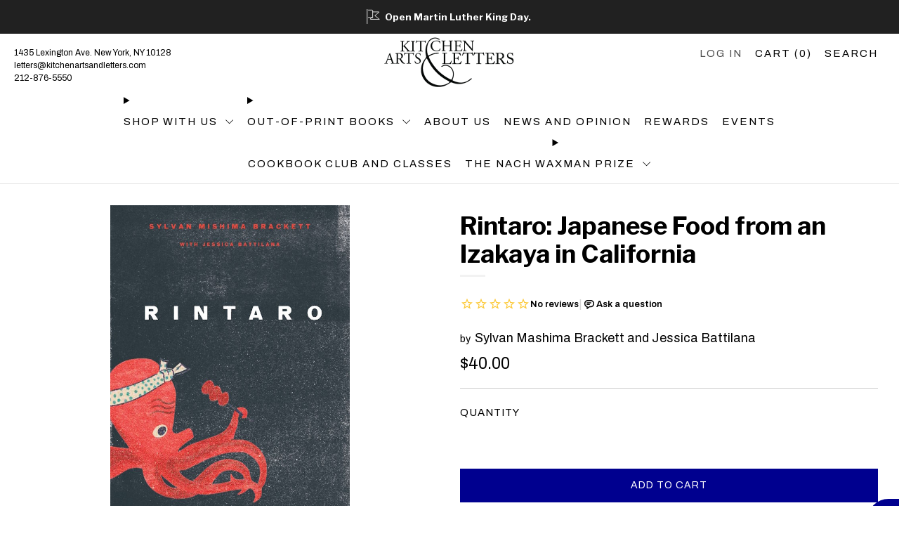

--- FILE ---
content_type: text/html; charset=utf-8
request_url: https://www.kitchenartsandletters.com/collections/chefs-restaurants/products/rintaro
body_size: 38520
content:
<!doctype html>
<html class="no-js" lang="en">
<head>
	<meta charset="utf-8">
	<meta http-equiv="X-UA-Compatible" content="IE=edge,chrome=1">
	<meta name="viewport" content="width=device-width, initial-scale=1.0, height=device-height, minimum-scale=1.0, maximum-scale=2.0, user-scalable=yes">
	<meta name="theme-color" content="#00008f">
    <meta name="google-site-verification" content="9mo_TiCcc04a8bTHyVp4ICL9lr6_0JB0MgobjWiIjrs" />

	<!-- Network optimisations -->
<link rel="preconnect" href="//cdn.shopify.com" crossorigin>
<link rel="preconnect" href="//fonts.shopifycdn.com" crossorigin>

<link rel="preload" as="style" href="//www.kitchenartsandletters.com/cdn/shop/t/47/assets/theme-critical.css?v=163128772902179321641750798210"><link rel="preload" as="script" href="//www.kitchenartsandletters.com/cdn/shop/t/47/assets/scrollreveal.min.js?v=163720458850474464051750798210"><link rel="preload" href="//www.kitchenartsandletters.com/cdn/fonts/archivo/archivo_n4.dc8d917cc69af0a65ae04d01fd8eeab28a3573c9.woff2" as="font" type="font/woff2" crossorigin>
<link rel="preload" href="//www.kitchenartsandletters.com/cdn/fonts/libre_franklin/librefranklin_n7.6739620624550b8695d0cc23f92ffd46eb51c7a3.woff2" as="font" type="font/woff2" crossorigin>
<link rel="canonical" href="https://www.kitchenartsandletters.com/products/rintaro">
        <link rel="canonical" href="https://www.kitchenartsandletters.com/products/rintaro" />
    

	

	<!-- Title and description ================================================== -->
	<title>Rintaro | Kitchen Arts &amp; Letters</title><meta name="description" content="Recipes from the popular San Francisco restaurant, focused on Japanese izakaya food."><!-- /snippets/social-meta-tags.liquid -->




<meta property="og:site_name" content="Kitchen Arts &amp; Letters">
<meta property="og:url" content="https://www.kitchenartsandletters.com/products/rintaro">
<meta property="og:title" content="Rintaro | Kitchen Arts &amp; Letters">
<meta property="og:type" content="product">
<meta property="og:description" content="Recipes from the popular San Francisco restaurant, focused on Japanese izakaya food.">

  <meta property="og:price:amount" content="40.00">
  <meta property="og:price:currency" content="USD">

<meta property="og:image" content="http://www.kitchenartsandletters.com/cdn/shop/files/Rintaro_Cover_1200x1200.jpg?v=1686410573"><meta property="og:image" content="http://www.kitchenartsandletters.com/cdn/shop/files/Rintaro_image1_1200x1200.jpg?v=1686410576"><meta property="og:image" content="http://www.kitchenartsandletters.com/cdn/shop/files/Rintaro_image2_1200x1200.jpg?v=1686410579">
<meta property="og:image:secure_url" content="https://www.kitchenartsandletters.com/cdn/shop/files/Rintaro_Cover_1200x1200.jpg?v=1686410573"><meta property="og:image:secure_url" content="https://www.kitchenartsandletters.com/cdn/shop/files/Rintaro_image1_1200x1200.jpg?v=1686410576"><meta property="og:image:secure_url" content="https://www.kitchenartsandletters.com/cdn/shop/files/Rintaro_image2_1200x1200.jpg?v=1686410579">


<meta name="twitter:card" content="summary_large_image">
<meta name="twitter:title" content="Rintaro | Kitchen Arts &amp; Letters">
<meta name="twitter:description" content="Recipes from the popular San Francisco restaurant, focused on Japanese izakaya food.">

	<!-- JS before CSSOM =================================================== -->
	<script type="text/javascript">
		theme = {};
		theme.t = {};
	  	theme.t.add_to_cart = 'Add to cart';
	    theme.t.sold_out = 'Sold out';
	    theme.t.unavailable = 'Unavailable';
	    theme.t.regular_price = 'Regular price';
	    theme.t.sale_price = 'Sale price';
	    theme.t.qty_notice_in_stock = 'In stock';
	    theme.t.qty_notice_low_stock = 'Low stock';
	    theme.t.qty_notice_sold_out = 'Out of stock';
	    theme.t.qty_notice_number_in_stock_html = '<span>[qty]</span> in stock';
	    theme.t.qty_notice_number_low_stock_html = 'Only <span>[qty]</span> in stock';
	    theme.t.discount_currency = 'Save [discount]';
	    theme.t.discount_percentage = 'Save [discount]%';
	    theme.t.discount_text = 'On Sale';
	    theme.t.unit_price_label = 'Unit price';
	    theme.t.unit_price_separator = 'per';
	    theme.money_format = '${{amount}}';
		theme.map = {};
		theme.map_settings_url="//www.kitchenartsandletters.com/cdn/shop/t/47/assets/map_settings.min.js?v=55973849163231613841750798210";
		theme.cart_type = 'modal';
		theme.cart_ajax = true;
		theme.routes = {
			rootUrl: "/",
			rootUrlSlash: "/",
			cartUrl: "/cart",
			cartAddUrl: "/cart/add",
			cartChangeUrl: "/cart/change"
		};
		theme.assets = {
			plyr: "//www.kitchenartsandletters.com/cdn/shop/t/47/assets/plyr.min.js?v=4209607025050129391750798210",
			masonry: "//www.kitchenartsandletters.com/cdn/shop/t/47/assets/masonry.min.js?v=52946867241060388171750798210",
			
			fecha: "//www.kitchenartsandletters.com/cdn/shop/t/47/assets/fecha.min.js?v=77892649025288305351750798210"
		};
	</script>
	
	<style id="fontsupporttest">@font-face{font-family:"font";src:url("https://")}</style>
	<script type="text/javascript">
		function supportsFontFace() {
			function blacklist() {
				var match = /(WebKit|windows phone.+trident)\/(\d+)/i.exec(navigator.userAgent);
				return match && parseInt(match[2], 10) < (match[1] == 'WebKit' ? 533 : 6);
			}
			function hasFontFaceSrc() {
				var style = document.getElementById('fontsupporttest');
				var sheet = style.sheet || style.styleSheet;
				var cssText = sheet ? (sheet.cssRules && sheet.cssRules[0] ? sheet.cssRules[0].cssText : sheet.cssText || '') : '';
				return /src/i.test(cssText);
			}
			return !blacklist() && hasFontFaceSrc();
		}
		document.documentElement.classList.replace('no-js', 'js');
		if (window.matchMedia("(pointer: coarse)").matches) {document.documentElement.classList.add('touchevents')} else {document.documentElement.classList.add('no-touchevents')}
		if (supportsFontFace()) {document.documentElement.classList.add('fontface')}
	</script>


<script>
  window.__PRODUCT_ID = 6828671664261;
  window.__PREORDER_PRODUCTS = window.__PREORDER_PRODUCTS || [];
  window.__BACKORDER_VARIANTS = window.__BACKORDER_VARIANTS || [];
  window.__PUBDATES = window.__PUBDATES || {};
  window.__COLLECTION_HANDLES = window.__COLLECTION_HANDLES || [];
  window.__SIGNED_PRODUCTS = window.__SIGNED_PRODUCTS || [];
  window.__BOOKPLATE_PRODUCTS = window.__BOOKPLATE_PRODUCTS || [];

  

  

  
  

  
    
    
    
      console.log("Assigning pubdate for variant 40225460617349:", "2023-10-10");
      window.__PUBDATES[40225460617349] = "2023-10-10";
    

    
    
    

    

    

    
  

  
    window.__COLLECTION_HANDLES.push("international-ethnic");
  
    window.__COLLECTION_HANDLES.push("chefs-restaurants");
  
</script>

  
	<script src="//www.kitchenartsandletters.com/cdn/shop/t/47/assets/jquery.min.js?v=115860211936397945481750798210" defer="defer"></script>
	<script src="//www.kitchenartsandletters.com/cdn/shop/t/47/assets/vendor.min.js?v=63725370585070164101750798210" defer="defer"></script>
	<script src="//www.kitchenartsandletters.com/cdn/shop/t/47/assets/ajax-cart.js?v=75524019650848056511750798210" defer="defer"></script>


  <!-- CSS ================================================== -->
  









































<style data-shopify>

:root {
	--color--brand: #00008f;
	--color--brand-dark: #000076;
	--color--brand-light: #0000a9;

	--color--accent: #c12020;
	--color--accent-dark: #ab1c1c;

	--color--link: #2929ff;
	--color--link-dark: #000000;

	--color--text: #000000;
	--color--text-light: rgba(0, 0, 0, 0.7);
	--color--text-lighter: rgba(0, 0, 0, 0.55);
	--color--text-lightest: rgba(0, 0, 0, 0.2);
	--color--text-bg: rgba(0, 0, 0, 0.05);

	--color--headings: #000000;
	--color--alt-text: #666666;
	--color--btn: #ffffff;

	--color--product-bg: #ffffff;
	--color--product-sale: #c12020;

	--color--low-stock: #C00000;
	--color--in-stock: #4A9F53;

	--color--title-border: #f2f2f2;

	--color--drawer-bg: #ffffff;

	--color--bg: #ffffff;
	--color--bg-alpha: rgba(255, 255, 255, 0.8);
	--color--bg-light: #ffffff;
	--color--bg-dark: #f2f2f2;

	--color--drop-shadow: rgba(0, 0, 0, 0.08);

	--color--label-brand: #00008f;
	--color--label-sold_out: #f2f2f2;
	--color--label-discount: #c00000;
	--color--label-new: #e5e5e5;
	--color--label-custom1: #e5e5e5;
	--color--label-custom2: #e5e5e5;
	--color--label-custom3: #e5e5e5;
  	--color--label-custom4: #e5e5e5;
  	--color--label-custom5: #c12020;
  
	--color--text-label-brand: #FFFFFF;
	--color--text-label-sold_out: #000000;
	--color--text-label-discount: #FFFFFF;
	--color--text-label-new: #000000;
	--color--text-label-custom_one: #000000;
	--color--text-label-custom_two: #000000;
    --color--text-label-custom_three: #000000;
    --color--text-label-custom_four: #000000;
    --color--text-label-custom_five: #FFFFFF;

	--font--size-base: 16.0;
	--font--line-base: 30;

	--font--size-h1: 32;
	--font--size-h2: 26;
	--font--size-h3: 22;
	--font--size-h4: 20;
	--font--size-h5: 18;
	--font--size-h6: 17;

	--font--size-grid: 15;
	--font--size-nav: 15;
	--font--size-mobile-nav: 16;
	--font--size-mega-menu: 13;
	--font--size-product-form-headings: 13;

	--font--body: Archivo, sans-serif;
	--font--body-style: normal;
  --font--body-weight: 400;

  --font--title: "Libre Franklin", sans-serif;
	--font--title-weight: 700;
	--font--title-style: normal;
	--font--title-space: 0px;
	--font--title-transform: none;
	--font--title-border: 1;
	--font--title-border-size: 3px;

	--font--button: Archivo, sans-serif;
	--font--button-weight: 400;
	--font--button-style: normal;

	--font--button-space: 1px;
	--font--button-transform: none;
	--font--button-size: 14;
	--font--button-mobile-size: 12px;

	--checkbox-check-invert: 1;
}
</style>

	<style>@font-face {
  font-family: Archivo;
  font-weight: 400;
  font-style: normal;
  font-display: swap;
  src: url("//www.kitchenartsandletters.com/cdn/fonts/archivo/archivo_n4.dc8d917cc69af0a65ae04d01fd8eeab28a3573c9.woff2") format("woff2"),
       url("//www.kitchenartsandletters.com/cdn/fonts/archivo/archivo_n4.bd6b9c34fdb81d7646836be8065ce3c80a2cc984.woff") format("woff");
}

@font-face {
  font-family: "Libre Franklin";
  font-weight: 700;
  font-style: normal;
  font-display: swap;
  src: url("//www.kitchenartsandletters.com/cdn/fonts/libre_franklin/librefranklin_n7.6739620624550b8695d0cc23f92ffd46eb51c7a3.woff2") format("woff2"),
       url("//www.kitchenartsandletters.com/cdn/fonts/libre_franklin/librefranklin_n7.7cebc205621b23b061b803310af0ad39921ae57d.woff") format("woff");
}

@font-face {
  font-family: Archivo;
  font-weight: 700;
  font-style: normal;
  font-display: swap;
  src: url("//www.kitchenartsandletters.com/cdn/fonts/archivo/archivo_n7.651b020b3543640c100112be6f1c1b8e816c7f13.woff2") format("woff2"),
       url("//www.kitchenartsandletters.com/cdn/fonts/archivo/archivo_n7.7e9106d320e6594976a7dcb57957f3e712e83c96.woff") format("woff");
}

@font-face {
  font-family: Archivo;
  font-weight: 400;
  font-style: italic;
  font-display: swap;
  src: url("//www.kitchenartsandletters.com/cdn/fonts/archivo/archivo_i4.37d8c4e02dc4f8e8b559f47082eb24a5c48c2908.woff2") format("woff2"),
       url("//www.kitchenartsandletters.com/cdn/fonts/archivo/archivo_i4.839d35d75c605237591e73815270f86ab696602c.woff") format("woff");
}

@font-face {
  font-family: Archivo;
  font-weight: 700;
  font-style: italic;
  font-display: swap;
  src: url("//www.kitchenartsandletters.com/cdn/fonts/archivo/archivo_i7.3dc798c6f261b8341dd97dd5c78d97d457c63517.woff2") format("woff2"),
       url("//www.kitchenartsandletters.com/cdn/fonts/archivo/archivo_i7.3b65e9d326e7379bd5f15bcb927c5d533d950ff6.woff") format("woff");
}

</style>

<link rel="stylesheet" href="//www.kitchenartsandletters.com/cdn/shop/t/47/assets/theme-critical.css?v=163128772902179321641750798210">

<link rel="preload" href="//www.kitchenartsandletters.com/cdn/shop/t/47/assets/theme.css?v=44762011936381961451760366865" as="style" onload="this.onload=null;this.rel='stylesheet'">
<noscript><link rel="stylesheet" href="//www.kitchenartsandletters.com/cdn/shop/t/47/assets/theme.css?v=44762011936381961451760366865"></noscript>
<script>
	/*! loadCSS rel=preload polyfill. [c]2017 Filament Group, Inc. MIT License */
	(function(w){"use strict";if(!w.loadCSS){w.loadCSS=function(){}}var rp=loadCSS.relpreload={};rp.support=(function(){var ret;try{ret=w.document.createElement("link").relList.supports("preload")}catch(e){ret=false}return function(){return ret}})();rp.bindMediaToggle=function(link){var finalMedia=link.media||"all";function enableStylesheet(){if(link.addEventListener){link.removeEventListener("load",enableStylesheet)}else if(link.attachEvent){link.detachEvent("onload",enableStylesheet)}link.setAttribute("onload",null);link.media=finalMedia}if(link.addEventListener){link.addEventListener("load",enableStylesheet)}else if(link.attachEvent){link.attachEvent("onload",enableStylesheet)}setTimeout(function(){link.rel="stylesheet";link.media="only x"});setTimeout(enableStylesheet,3000)};rp.poly=function(){if(rp.support()){return}var links=w.document.getElementsByTagName("link");for(var i=0;i<links.length;i+=1){var link=links[i];if(link.rel==="preload"&&link.getAttribute("as")==="style"&&!link.getAttribute("data-loadcss")){link.setAttribute("data-loadcss",true);rp.bindMediaToggle(link)}}};if(!rp.support()){rp.poly();var run=w.setInterval(rp.poly,500);if(w.addEventListener){w.addEventListener("load",function(){rp.poly();w.clearInterval(run)})}else if(w.attachEvent){w.attachEvent("onload",function(){rp.poly();w.clearInterval(run)})}}if(typeof exports!=="undefined"){exports.loadCSS=loadCSS}else{w.loadCSS=loadCSS}}(typeof global!=="undefined"?global:this));
</script>
 
	<!-- JS after CSSOM=================================================== -->
	<script src="//www.kitchenartsandletters.com/cdn/shop/t/47/assets/theme.min.js?v=13857629684926792451750798210" defer="defer"></script>
	<script src="//www.kitchenartsandletters.com/cdn/shop/t/47/assets/custom.js?v=132581193450573052311762202530" defer="defer"></script><script src="//www.kitchenartsandletters.com/cdn/shop/t/47/assets/swatch-colors.js?v=82493430240517712901750798210" defer="defer"></script><script src="//www.kitchenartsandletters.com/cdn/shop/t/47/assets/details-disclosure.js?v=96430930583685380661750798210" defer="defer"></script>
	<script src="//www.kitchenartsandletters.com/cdn/shop/t/47/assets/header-details-disclosure.js?v=21486544877615593081750798210" defer="defer"></script>

	

  
		<script src="//www.kitchenartsandletters.com/cdn/shop/t/47/assets/scrollreveal.min.js?v=163720458850474464051750798210"></script>
	
	

	<script src="//www.kitchenartsandletters.com/cdn/shop/t/47/assets/damage-condition-dynamic.js?v=11970372352488462831767648735" defer></script>

	<!-- Header hook for plugins ================================================== -->
  <script>window.performance && window.performance.mark && window.performance.mark('shopify.content_for_header.start');</script><meta name="google-site-verification" content="9mo_TiCcc04a8bTHyVp4ICL9lr6_0JB0MgobjWiIjrs">
<meta id="shopify-digital-wallet" name="shopify-digital-wallet" content="/29750460549/digital_wallets/dialog">
<meta name="shopify-checkout-api-token" content="238f4bd0e347cd4329c890c3ba72d7ae">
<meta id="in-context-paypal-metadata" data-shop-id="29750460549" data-venmo-supported="false" data-environment="production" data-locale="en_US" data-paypal-v4="true" data-currency="USD">
<link rel="alternate" type="application/json+oembed" href="https://www.kitchenartsandletters.com/products/rintaro.oembed">
<script async="async" src="/checkouts/internal/preloads.js?locale=en-US"></script>
<link rel="preconnect" href="https://shop.app" crossorigin="anonymous">
<script async="async" src="https://shop.app/checkouts/internal/preloads.js?locale=en-US&shop_id=29750460549" crossorigin="anonymous"></script>
<script id="apple-pay-shop-capabilities" type="application/json">{"shopId":29750460549,"countryCode":"US","currencyCode":"USD","merchantCapabilities":["supports3DS"],"merchantId":"gid:\/\/shopify\/Shop\/29750460549","merchantName":"Kitchen Arts \u0026 Letters","requiredBillingContactFields":["postalAddress","email","phone"],"requiredShippingContactFields":["postalAddress","email","phone"],"shippingType":"shipping","supportedNetworks":["visa","masterCard","amex","discover","elo","jcb"],"total":{"type":"pending","label":"Kitchen Arts \u0026 Letters","amount":"1.00"},"shopifyPaymentsEnabled":true,"supportsSubscriptions":true}</script>
<script id="shopify-features" type="application/json">{"accessToken":"238f4bd0e347cd4329c890c3ba72d7ae","betas":["rich-media-storefront-analytics"],"domain":"www.kitchenartsandletters.com","predictiveSearch":true,"shopId":29750460549,"locale":"en"}</script>
<script>var Shopify = Shopify || {};
Shopify.shop = "castironbooks.myshopify.com";
Shopify.locale = "en";
Shopify.currency = {"active":"USD","rate":"1.0"};
Shopify.country = "US";
Shopify.theme = {"name":"Venue - 2025 - Alpha","id":127529156741,"schema_name":"Venue","schema_version":"10.0.0","theme_store_id":836,"role":"main"};
Shopify.theme.handle = "null";
Shopify.theme.style = {"id":null,"handle":null};
Shopify.cdnHost = "www.kitchenartsandletters.com/cdn";
Shopify.routes = Shopify.routes || {};
Shopify.routes.root = "/";</script>
<script type="module">!function(o){(o.Shopify=o.Shopify||{}).modules=!0}(window);</script>
<script>!function(o){function n(){var o=[];function n(){o.push(Array.prototype.slice.apply(arguments))}return n.q=o,n}var t=o.Shopify=o.Shopify||{};t.loadFeatures=n(),t.autoloadFeatures=n()}(window);</script>
<script>
  window.ShopifyPay = window.ShopifyPay || {};
  window.ShopifyPay.apiHost = "shop.app\/pay";
  window.ShopifyPay.redirectState = null;
</script>
<script id="shop-js-analytics" type="application/json">{"pageType":"product"}</script>
<script defer="defer" async type="module" src="//www.kitchenartsandletters.com/cdn/shopifycloud/shop-js/modules/v2/client.init-shop-cart-sync_C5BV16lS.en.esm.js"></script>
<script defer="defer" async type="module" src="//www.kitchenartsandletters.com/cdn/shopifycloud/shop-js/modules/v2/chunk.common_CygWptCX.esm.js"></script>
<script type="module">
  await import("//www.kitchenartsandletters.com/cdn/shopifycloud/shop-js/modules/v2/client.init-shop-cart-sync_C5BV16lS.en.esm.js");
await import("//www.kitchenartsandletters.com/cdn/shopifycloud/shop-js/modules/v2/chunk.common_CygWptCX.esm.js");

  window.Shopify.SignInWithShop?.initShopCartSync?.({"fedCMEnabled":true,"windoidEnabled":true});

</script>
<script>
  window.Shopify = window.Shopify || {};
  if (!window.Shopify.featureAssets) window.Shopify.featureAssets = {};
  window.Shopify.featureAssets['shop-js'] = {"shop-cart-sync":["modules/v2/client.shop-cart-sync_ZFArdW7E.en.esm.js","modules/v2/chunk.common_CygWptCX.esm.js"],"init-fed-cm":["modules/v2/client.init-fed-cm_CmiC4vf6.en.esm.js","modules/v2/chunk.common_CygWptCX.esm.js"],"shop-button":["modules/v2/client.shop-button_tlx5R9nI.en.esm.js","modules/v2/chunk.common_CygWptCX.esm.js"],"shop-cash-offers":["modules/v2/client.shop-cash-offers_DOA2yAJr.en.esm.js","modules/v2/chunk.common_CygWptCX.esm.js","modules/v2/chunk.modal_D71HUcav.esm.js"],"init-windoid":["modules/v2/client.init-windoid_sURxWdc1.en.esm.js","modules/v2/chunk.common_CygWptCX.esm.js"],"shop-toast-manager":["modules/v2/client.shop-toast-manager_ClPi3nE9.en.esm.js","modules/v2/chunk.common_CygWptCX.esm.js"],"init-shop-email-lookup-coordinator":["modules/v2/client.init-shop-email-lookup-coordinator_B8hsDcYM.en.esm.js","modules/v2/chunk.common_CygWptCX.esm.js"],"init-shop-cart-sync":["modules/v2/client.init-shop-cart-sync_C5BV16lS.en.esm.js","modules/v2/chunk.common_CygWptCX.esm.js"],"avatar":["modules/v2/client.avatar_BTnouDA3.en.esm.js"],"pay-button":["modules/v2/client.pay-button_FdsNuTd3.en.esm.js","modules/v2/chunk.common_CygWptCX.esm.js"],"init-customer-accounts":["modules/v2/client.init-customer-accounts_DxDtT_ad.en.esm.js","modules/v2/client.shop-login-button_C5VAVYt1.en.esm.js","modules/v2/chunk.common_CygWptCX.esm.js","modules/v2/chunk.modal_D71HUcav.esm.js"],"init-shop-for-new-customer-accounts":["modules/v2/client.init-shop-for-new-customer-accounts_ChsxoAhi.en.esm.js","modules/v2/client.shop-login-button_C5VAVYt1.en.esm.js","modules/v2/chunk.common_CygWptCX.esm.js","modules/v2/chunk.modal_D71HUcav.esm.js"],"shop-login-button":["modules/v2/client.shop-login-button_C5VAVYt1.en.esm.js","modules/v2/chunk.common_CygWptCX.esm.js","modules/v2/chunk.modal_D71HUcav.esm.js"],"init-customer-accounts-sign-up":["modules/v2/client.init-customer-accounts-sign-up_CPSyQ0Tj.en.esm.js","modules/v2/client.shop-login-button_C5VAVYt1.en.esm.js","modules/v2/chunk.common_CygWptCX.esm.js","modules/v2/chunk.modal_D71HUcav.esm.js"],"shop-follow-button":["modules/v2/client.shop-follow-button_Cva4Ekp9.en.esm.js","modules/v2/chunk.common_CygWptCX.esm.js","modules/v2/chunk.modal_D71HUcav.esm.js"],"checkout-modal":["modules/v2/client.checkout-modal_BPM8l0SH.en.esm.js","modules/v2/chunk.common_CygWptCX.esm.js","modules/v2/chunk.modal_D71HUcav.esm.js"],"lead-capture":["modules/v2/client.lead-capture_Bi8yE_yS.en.esm.js","modules/v2/chunk.common_CygWptCX.esm.js","modules/v2/chunk.modal_D71HUcav.esm.js"],"shop-login":["modules/v2/client.shop-login_D6lNrXab.en.esm.js","modules/v2/chunk.common_CygWptCX.esm.js","modules/v2/chunk.modal_D71HUcav.esm.js"],"payment-terms":["modules/v2/client.payment-terms_CZxnsJam.en.esm.js","modules/v2/chunk.common_CygWptCX.esm.js","modules/v2/chunk.modal_D71HUcav.esm.js"]};
</script>
<script>(function() {
  var isLoaded = false;
  function asyncLoad() {
    if (isLoaded) return;
    isLoaded = true;
    var urls = ["https:\/\/chimpstatic.com\/mcjs-connected\/js\/users\/a84a608643ac5bfcd47cc8250\/8104c4cbd18cd5af9994e0f3d.js?shop=castironbooks.myshopify.com","\/\/cdn.shopify.com\/proxy\/edc17917f667961a3072ca3a198463f1cd8959996f8cb680e2c1716c5b42b648\/static.cdn.printful.com\/static\/js\/external\/shopify-product-customizer.js?v=0.28\u0026shop=castironbooks.myshopify.com\u0026sp-cache-control=cHVibGljLCBtYXgtYWdlPTkwMA"];
    for (var i = 0; i < urls.length; i++) {
      var s = document.createElement('script');
      s.type = 'text/javascript';
      s.async = true;
      s.src = urls[i];
      var x = document.getElementsByTagName('script')[0];
      x.parentNode.insertBefore(s, x);
    }
  };
  if(window.attachEvent) {
    window.attachEvent('onload', asyncLoad);
  } else {
    window.addEventListener('load', asyncLoad, false);
  }
})();</script>
<script id="__st">var __st={"a":29750460549,"offset":-18000,"reqid":"0f7f8fc5-58b9-4747-a3f3-86e7e5b5fe6c-1768731872","pageurl":"www.kitchenartsandletters.com\/collections\/chefs-restaurants\/products\/rintaro","u":"c1232530680c","p":"product","rtyp":"product","rid":6828671664261};</script>
<script>window.ShopifyPaypalV4VisibilityTracking = true;</script>
<script id="captcha-bootstrap">!function(){'use strict';const t='contact',e='account',n='new_comment',o=[[t,t],['blogs',n],['comments',n],[t,'customer']],c=[[e,'customer_login'],[e,'guest_login'],[e,'recover_customer_password'],[e,'create_customer']],r=t=>t.map((([t,e])=>`form[action*='/${t}']:not([data-nocaptcha='true']) input[name='form_type'][value='${e}']`)).join(','),a=t=>()=>t?[...document.querySelectorAll(t)].map((t=>t.form)):[];function s(){const t=[...o],e=r(t);return a(e)}const i='password',u='form_key',d=['recaptcha-v3-token','g-recaptcha-response','h-captcha-response',i],f=()=>{try{return window.sessionStorage}catch{return}},m='__shopify_v',_=t=>t.elements[u];function p(t,e,n=!1){try{const o=window.sessionStorage,c=JSON.parse(o.getItem(e)),{data:r}=function(t){const{data:e,action:n}=t;return t[m]||n?{data:e,action:n}:{data:t,action:n}}(c);for(const[e,n]of Object.entries(r))t.elements[e]&&(t.elements[e].value=n);n&&o.removeItem(e)}catch(o){console.error('form repopulation failed',{error:o})}}const l='form_type',E='cptcha';function T(t){t.dataset[E]=!0}const w=window,h=w.document,L='Shopify',v='ce_forms',y='captcha';let A=!1;((t,e)=>{const n=(g='f06e6c50-85a8-45c8-87d0-21a2b65856fe',I='https://cdn.shopify.com/shopifycloud/storefront-forms-hcaptcha/ce_storefront_forms_captcha_hcaptcha.v1.5.2.iife.js',D={infoText:'Protected by hCaptcha',privacyText:'Privacy',termsText:'Terms'},(t,e,n)=>{const o=w[L][v],c=o.bindForm;if(c)return c(t,g,e,D).then(n);var r;o.q.push([[t,g,e,D],n]),r=I,A||(h.body.append(Object.assign(h.createElement('script'),{id:'captcha-provider',async:!0,src:r})),A=!0)});var g,I,D;w[L]=w[L]||{},w[L][v]=w[L][v]||{},w[L][v].q=[],w[L][y]=w[L][y]||{},w[L][y].protect=function(t,e){n(t,void 0,e),T(t)},Object.freeze(w[L][y]),function(t,e,n,w,h,L){const[v,y,A,g]=function(t,e,n){const i=e?o:[],u=t?c:[],d=[...i,...u],f=r(d),m=r(i),_=r(d.filter((([t,e])=>n.includes(e))));return[a(f),a(m),a(_),s()]}(w,h,L),I=t=>{const e=t.target;return e instanceof HTMLFormElement?e:e&&e.form},D=t=>v().includes(t);t.addEventListener('submit',(t=>{const e=I(t);if(!e)return;const n=D(e)&&!e.dataset.hcaptchaBound&&!e.dataset.recaptchaBound,o=_(e),c=g().includes(e)&&(!o||!o.value);(n||c)&&t.preventDefault(),c&&!n&&(function(t){try{if(!f())return;!function(t){const e=f();if(!e)return;const n=_(t);if(!n)return;const o=n.value;o&&e.removeItem(o)}(t);const e=Array.from(Array(32),(()=>Math.random().toString(36)[2])).join('');!function(t,e){_(t)||t.append(Object.assign(document.createElement('input'),{type:'hidden',name:u})),t.elements[u].value=e}(t,e),function(t,e){const n=f();if(!n)return;const o=[...t.querySelectorAll(`input[type='${i}']`)].map((({name:t})=>t)),c=[...d,...o],r={};for(const[a,s]of new FormData(t).entries())c.includes(a)||(r[a]=s);n.setItem(e,JSON.stringify({[m]:1,action:t.action,data:r}))}(t,e)}catch(e){console.error('failed to persist form',e)}}(e),e.submit())}));const S=(t,e)=>{t&&!t.dataset[E]&&(n(t,e.some((e=>e===t))),T(t))};for(const o of['focusin','change'])t.addEventListener(o,(t=>{const e=I(t);D(e)&&S(e,y())}));const B=e.get('form_key'),M=e.get(l),P=B&&M;t.addEventListener('DOMContentLoaded',(()=>{const t=y();if(P)for(const e of t)e.elements[l].value===M&&p(e,B);[...new Set([...A(),...v().filter((t=>'true'===t.dataset.shopifyCaptcha))])].forEach((e=>S(e,t)))}))}(h,new URLSearchParams(w.location.search),n,t,e,['guest_login'])})(!0,!0)}();</script>
<script integrity="sha256-4kQ18oKyAcykRKYeNunJcIwy7WH5gtpwJnB7kiuLZ1E=" data-source-attribution="shopify.loadfeatures" defer="defer" src="//www.kitchenartsandletters.com/cdn/shopifycloud/storefront/assets/storefront/load_feature-a0a9edcb.js" crossorigin="anonymous"></script>
<script crossorigin="anonymous" defer="defer" src="//www.kitchenartsandletters.com/cdn/shopifycloud/storefront/assets/shopify_pay/storefront-65b4c6d7.js?v=20250812"></script>
<script data-source-attribution="shopify.dynamic_checkout.dynamic.init">var Shopify=Shopify||{};Shopify.PaymentButton=Shopify.PaymentButton||{isStorefrontPortableWallets:!0,init:function(){window.Shopify.PaymentButton.init=function(){};var t=document.createElement("script");t.src="https://www.kitchenartsandletters.com/cdn/shopifycloud/portable-wallets/latest/portable-wallets.en.js",t.type="module",document.head.appendChild(t)}};
</script>
<script data-source-attribution="shopify.dynamic_checkout.buyer_consent">
  function portableWalletsHideBuyerConsent(e){var t=document.getElementById("shopify-buyer-consent"),n=document.getElementById("shopify-subscription-policy-button");t&&n&&(t.classList.add("hidden"),t.setAttribute("aria-hidden","true"),n.removeEventListener("click",e))}function portableWalletsShowBuyerConsent(e){var t=document.getElementById("shopify-buyer-consent"),n=document.getElementById("shopify-subscription-policy-button");t&&n&&(t.classList.remove("hidden"),t.removeAttribute("aria-hidden"),n.addEventListener("click",e))}window.Shopify?.PaymentButton&&(window.Shopify.PaymentButton.hideBuyerConsent=portableWalletsHideBuyerConsent,window.Shopify.PaymentButton.showBuyerConsent=portableWalletsShowBuyerConsent);
</script>
<script data-source-attribution="shopify.dynamic_checkout.cart.bootstrap">document.addEventListener("DOMContentLoaded",(function(){function t(){return document.querySelector("shopify-accelerated-checkout-cart, shopify-accelerated-checkout")}if(t())Shopify.PaymentButton.init();else{new MutationObserver((function(e,n){t()&&(Shopify.PaymentButton.init(),n.disconnect())})).observe(document.body,{childList:!0,subtree:!0})}}));
</script>
<script id='scb4127' type='text/javascript' async='' src='https://www.kitchenartsandletters.com/cdn/shopifycloud/privacy-banner/storefront-banner.js'></script><link id="shopify-accelerated-checkout-styles" rel="stylesheet" media="screen" href="https://www.kitchenartsandletters.com/cdn/shopifycloud/portable-wallets/latest/accelerated-checkout-backwards-compat.css" crossorigin="anonymous">
<style id="shopify-accelerated-checkout-cart">
        #shopify-buyer-consent {
  margin-top: 1em;
  display: inline-block;
  width: 100%;
}

#shopify-buyer-consent.hidden {
  display: none;
}

#shopify-subscription-policy-button {
  background: none;
  border: none;
  padding: 0;
  text-decoration: underline;
  font-size: inherit;
  cursor: pointer;
}

#shopify-subscription-policy-button::before {
  box-shadow: none;
}

      </style>

<script>window.performance && window.performance.mark && window.performance.mark('shopify.content_for_header.end');</script>
<!-- BEGIN app block: shopify://apps/klaviyo-email-marketing-sms/blocks/klaviyo-onsite-embed/2632fe16-c075-4321-a88b-50b567f42507 -->












  <script async src="https://static.klaviyo.com/onsite/js/WGazUR/klaviyo.js?company_id=WGazUR"></script>
  <script>!function(){if(!window.klaviyo){window._klOnsite=window._klOnsite||[];try{window.klaviyo=new Proxy({},{get:function(n,i){return"push"===i?function(){var n;(n=window._klOnsite).push.apply(n,arguments)}:function(){for(var n=arguments.length,o=new Array(n),w=0;w<n;w++)o[w]=arguments[w];var t="function"==typeof o[o.length-1]?o.pop():void 0,e=new Promise((function(n){window._klOnsite.push([i].concat(o,[function(i){t&&t(i),n(i)}]))}));return e}}})}catch(n){window.klaviyo=window.klaviyo||[],window.klaviyo.push=function(){var n;(n=window._klOnsite).push.apply(n,arguments)}}}}();</script>

  
    <script id="viewed_product">
      if (item == null) {
        var _learnq = _learnq || [];

        var MetafieldReviews = null
        var MetafieldYotpoRating = null
        var MetafieldYotpoCount = null
        var MetafieldLooxRating = null
        var MetafieldLooxCount = null
        var okendoProduct = null
        var okendoProductReviewCount = null
        var okendoProductReviewAverageValue = null
        try {
          // The following fields are used for Customer Hub recently viewed in order to add reviews.
          // This information is not part of __kla_viewed. Instead, it is part of __kla_viewed_reviewed_items
          MetafieldReviews = {"rating_count":0};
          MetafieldYotpoRating = null
          MetafieldYotpoCount = null
          MetafieldLooxRating = null
          MetafieldLooxCount = null

          okendoProduct = null
          // If the okendo metafield is not legacy, it will error, which then requires the new json formatted data
          if (okendoProduct && 'error' in okendoProduct) {
            okendoProduct = null
          }
          okendoProductReviewCount = okendoProduct ? okendoProduct.reviewCount : null
          okendoProductReviewAverageValue = okendoProduct ? okendoProduct.reviewAverageValue : null
        } catch (error) {
          console.error('Error in Klaviyo onsite reviews tracking:', error);
        }

        var item = {
          Name: "Rintaro: Japanese Food from an Izakaya in California",
          ProductID: 6828671664261,
          Categories: ["International \u0026 Ethnic Cookbooks","Professional Chef and Restaurant Books"],
          ImageURL: "https://www.kitchenartsandletters.com/cdn/shop/files/Rintaro_Cover_grande.jpg?v=1686410573",
          URL: "https://www.kitchenartsandletters.com/products/rintaro",
          Brand: "CHR",
          Price: "$40.00",
          Value: "40.00",
          CompareAtPrice: "$0.00"
        };
        _learnq.push(['track', 'Viewed Product', item]);
        _learnq.push(['trackViewedItem', {
          Title: item.Name,
          ItemId: item.ProductID,
          Categories: item.Categories,
          ImageUrl: item.ImageURL,
          Url: item.URL,
          Metadata: {
            Brand: item.Brand,
            Price: item.Price,
            Value: item.Value,
            CompareAtPrice: item.CompareAtPrice
          },
          metafields:{
            reviews: MetafieldReviews,
            yotpo:{
              rating: MetafieldYotpoRating,
              count: MetafieldYotpoCount,
            },
            loox:{
              rating: MetafieldLooxRating,
              count: MetafieldLooxCount,
            },
            okendo: {
              rating: okendoProductReviewAverageValue,
              count: okendoProductReviewCount,
            }
          }
        }]);
      }
    </script>
  




  <script>
    window.klaviyoReviewsProductDesignMode = false
  </script>







<!-- END app block --><link href="https://monorail-edge.shopifysvc.com" rel="dns-prefetch">
<script>(function(){if ("sendBeacon" in navigator && "performance" in window) {try {var session_token_from_headers = performance.getEntriesByType('navigation')[0].serverTiming.find(x => x.name == '_s').description;} catch {var session_token_from_headers = undefined;}var session_cookie_matches = document.cookie.match(/_shopify_s=([^;]*)/);var session_token_from_cookie = session_cookie_matches && session_cookie_matches.length === 2 ? session_cookie_matches[1] : "";var session_token = session_token_from_headers || session_token_from_cookie || "";function handle_abandonment_event(e) {var entries = performance.getEntries().filter(function(entry) {return /monorail-edge.shopifysvc.com/.test(entry.name);});if (!window.abandonment_tracked && entries.length === 0) {window.abandonment_tracked = true;var currentMs = Date.now();var navigation_start = performance.timing.navigationStart;var payload = {shop_id: 29750460549,url: window.location.href,navigation_start,duration: currentMs - navigation_start,session_token,page_type: "product"};window.navigator.sendBeacon("https://monorail-edge.shopifysvc.com/v1/produce", JSON.stringify({schema_id: "online_store_buyer_site_abandonment/1.1",payload: payload,metadata: {event_created_at_ms: currentMs,event_sent_at_ms: currentMs}}));}}window.addEventListener('pagehide', handle_abandonment_event);}}());</script>
<script id="web-pixels-manager-setup">(function e(e,d,r,n,o){if(void 0===o&&(o={}),!Boolean(null===(a=null===(i=window.Shopify)||void 0===i?void 0:i.analytics)||void 0===a?void 0:a.replayQueue)){var i,a;window.Shopify=window.Shopify||{};var t=window.Shopify;t.analytics=t.analytics||{};var s=t.analytics;s.replayQueue=[],s.publish=function(e,d,r){return s.replayQueue.push([e,d,r]),!0};try{self.performance.mark("wpm:start")}catch(e){}var l=function(){var e={modern:/Edge?\/(1{2}[4-9]|1[2-9]\d|[2-9]\d{2}|\d{4,})\.\d+(\.\d+|)|Firefox\/(1{2}[4-9]|1[2-9]\d|[2-9]\d{2}|\d{4,})\.\d+(\.\d+|)|Chrom(ium|e)\/(9{2}|\d{3,})\.\d+(\.\d+|)|(Maci|X1{2}).+ Version\/(15\.\d+|(1[6-9]|[2-9]\d|\d{3,})\.\d+)([,.]\d+|)( \(\w+\)|)( Mobile\/\w+|) Safari\/|Chrome.+OPR\/(9{2}|\d{3,})\.\d+\.\d+|(CPU[ +]OS|iPhone[ +]OS|CPU[ +]iPhone|CPU IPhone OS|CPU iPad OS)[ +]+(15[._]\d+|(1[6-9]|[2-9]\d|\d{3,})[._]\d+)([._]\d+|)|Android:?[ /-](13[3-9]|1[4-9]\d|[2-9]\d{2}|\d{4,})(\.\d+|)(\.\d+|)|Android.+Firefox\/(13[5-9]|1[4-9]\d|[2-9]\d{2}|\d{4,})\.\d+(\.\d+|)|Android.+Chrom(ium|e)\/(13[3-9]|1[4-9]\d|[2-9]\d{2}|\d{4,})\.\d+(\.\d+|)|SamsungBrowser\/([2-9]\d|\d{3,})\.\d+/,legacy:/Edge?\/(1[6-9]|[2-9]\d|\d{3,})\.\d+(\.\d+|)|Firefox\/(5[4-9]|[6-9]\d|\d{3,})\.\d+(\.\d+|)|Chrom(ium|e)\/(5[1-9]|[6-9]\d|\d{3,})\.\d+(\.\d+|)([\d.]+$|.*Safari\/(?![\d.]+ Edge\/[\d.]+$))|(Maci|X1{2}).+ Version\/(10\.\d+|(1[1-9]|[2-9]\d|\d{3,})\.\d+)([,.]\d+|)( \(\w+\)|)( Mobile\/\w+|) Safari\/|Chrome.+OPR\/(3[89]|[4-9]\d|\d{3,})\.\d+\.\d+|(CPU[ +]OS|iPhone[ +]OS|CPU[ +]iPhone|CPU IPhone OS|CPU iPad OS)[ +]+(10[._]\d+|(1[1-9]|[2-9]\d|\d{3,})[._]\d+)([._]\d+|)|Android:?[ /-](13[3-9]|1[4-9]\d|[2-9]\d{2}|\d{4,})(\.\d+|)(\.\d+|)|Mobile Safari.+OPR\/([89]\d|\d{3,})\.\d+\.\d+|Android.+Firefox\/(13[5-9]|1[4-9]\d|[2-9]\d{2}|\d{4,})\.\d+(\.\d+|)|Android.+Chrom(ium|e)\/(13[3-9]|1[4-9]\d|[2-9]\d{2}|\d{4,})\.\d+(\.\d+|)|Android.+(UC? ?Browser|UCWEB|U3)[ /]?(15\.([5-9]|\d{2,})|(1[6-9]|[2-9]\d|\d{3,})\.\d+)\.\d+|SamsungBrowser\/(5\.\d+|([6-9]|\d{2,})\.\d+)|Android.+MQ{2}Browser\/(14(\.(9|\d{2,})|)|(1[5-9]|[2-9]\d|\d{3,})(\.\d+|))(\.\d+|)|K[Aa][Ii]OS\/(3\.\d+|([4-9]|\d{2,})\.\d+)(\.\d+|)/},d=e.modern,r=e.legacy,n=navigator.userAgent;return n.match(d)?"modern":n.match(r)?"legacy":"unknown"}(),u="modern"===l?"modern":"legacy",c=(null!=n?n:{modern:"",legacy:""})[u],f=function(e){return[e.baseUrl,"/wpm","/b",e.hashVersion,"modern"===e.buildTarget?"m":"l",".js"].join("")}({baseUrl:d,hashVersion:r,buildTarget:u}),m=function(e){var d=e.version,r=e.bundleTarget,n=e.surface,o=e.pageUrl,i=e.monorailEndpoint;return{emit:function(e){var a=e.status,t=e.errorMsg,s=(new Date).getTime(),l=JSON.stringify({metadata:{event_sent_at_ms:s},events:[{schema_id:"web_pixels_manager_load/3.1",payload:{version:d,bundle_target:r,page_url:o,status:a,surface:n,error_msg:t},metadata:{event_created_at_ms:s}}]});if(!i)return console&&console.warn&&console.warn("[Web Pixels Manager] No Monorail endpoint provided, skipping logging."),!1;try{return self.navigator.sendBeacon.bind(self.navigator)(i,l)}catch(e){}var u=new XMLHttpRequest;try{return u.open("POST",i,!0),u.setRequestHeader("Content-Type","text/plain"),u.send(l),!0}catch(e){return console&&console.warn&&console.warn("[Web Pixels Manager] Got an unhandled error while logging to Monorail."),!1}}}}({version:r,bundleTarget:l,surface:e.surface,pageUrl:self.location.href,monorailEndpoint:e.monorailEndpoint});try{o.browserTarget=l,function(e){var d=e.src,r=e.async,n=void 0===r||r,o=e.onload,i=e.onerror,a=e.sri,t=e.scriptDataAttributes,s=void 0===t?{}:t,l=document.createElement("script"),u=document.querySelector("head"),c=document.querySelector("body");if(l.async=n,l.src=d,a&&(l.integrity=a,l.crossOrigin="anonymous"),s)for(var f in s)if(Object.prototype.hasOwnProperty.call(s,f))try{l.dataset[f]=s[f]}catch(e){}if(o&&l.addEventListener("load",o),i&&l.addEventListener("error",i),u)u.appendChild(l);else{if(!c)throw new Error("Did not find a head or body element to append the script");c.appendChild(l)}}({src:f,async:!0,onload:function(){if(!function(){var e,d;return Boolean(null===(d=null===(e=window.Shopify)||void 0===e?void 0:e.analytics)||void 0===d?void 0:d.initialized)}()){var d=window.webPixelsManager.init(e)||void 0;if(d){var r=window.Shopify.analytics;r.replayQueue.forEach((function(e){var r=e[0],n=e[1],o=e[2];d.publishCustomEvent(r,n,o)})),r.replayQueue=[],r.publish=d.publishCustomEvent,r.visitor=d.visitor,r.initialized=!0}}},onerror:function(){return m.emit({status:"failed",errorMsg:"".concat(f," has failed to load")})},sri:function(e){var d=/^sha384-[A-Za-z0-9+/=]+$/;return"string"==typeof e&&d.test(e)}(c)?c:"",scriptDataAttributes:o}),m.emit({status:"loading"})}catch(e){m.emit({status:"failed",errorMsg:(null==e?void 0:e.message)||"Unknown error"})}}})({shopId: 29750460549,storefrontBaseUrl: "https://www.kitchenartsandletters.com",extensionsBaseUrl: "https://extensions.shopifycdn.com/cdn/shopifycloud/web-pixels-manager",monorailEndpoint: "https://monorail-edge.shopifysvc.com/unstable/produce_batch",surface: "storefront-renderer",enabledBetaFlags: ["2dca8a86"],webPixelsConfigList: [{"id":"558923909","configuration":"{\"accountID\":\"WGazUR\",\"webPixelConfig\":\"eyJlbmFibGVBZGRlZFRvQ2FydEV2ZW50cyI6IHRydWV9\"}","eventPayloadVersion":"v1","runtimeContext":"STRICT","scriptVersion":"524f6c1ee37bacdca7657a665bdca589","type":"APP","apiClientId":123074,"privacyPurposes":["ANALYTICS","MARKETING"],"dataSharingAdjustments":{"protectedCustomerApprovalScopes":["read_customer_address","read_customer_email","read_customer_name","read_customer_personal_data","read_customer_phone"]}},{"id":"303431813","configuration":"{\"config\":\"{\\\"pixel_id\\\":\\\"G-0X0Y8P1RGK\\\",\\\"target_country\\\":\\\"US\\\",\\\"gtag_events\\\":[{\\\"type\\\":\\\"search\\\",\\\"action_label\\\":\\\"G-0X0Y8P1RGK\\\"},{\\\"type\\\":\\\"begin_checkout\\\",\\\"action_label\\\":\\\"G-0X0Y8P1RGK\\\"},{\\\"type\\\":\\\"view_item\\\",\\\"action_label\\\":[\\\"G-0X0Y8P1RGK\\\",\\\"MC-122WCPGN34\\\"]},{\\\"type\\\":\\\"purchase\\\",\\\"action_label\\\":[\\\"G-0X0Y8P1RGK\\\",\\\"MC-122WCPGN34\\\"]},{\\\"type\\\":\\\"page_view\\\",\\\"action_label\\\":[\\\"G-0X0Y8P1RGK\\\",\\\"MC-122WCPGN34\\\"]},{\\\"type\\\":\\\"add_payment_info\\\",\\\"action_label\\\":\\\"G-0X0Y8P1RGK\\\"},{\\\"type\\\":\\\"add_to_cart\\\",\\\"action_label\\\":\\\"G-0X0Y8P1RGK\\\"}],\\\"enable_monitoring_mode\\\":false}\"}","eventPayloadVersion":"v1","runtimeContext":"OPEN","scriptVersion":"b2a88bafab3e21179ed38636efcd8a93","type":"APP","apiClientId":1780363,"privacyPurposes":[],"dataSharingAdjustments":{"protectedCustomerApprovalScopes":["read_customer_address","read_customer_email","read_customer_name","read_customer_personal_data","read_customer_phone"]}},{"id":"34177157","configuration":"{\"storeIdentity\":\"castironbooks.myshopify.com\",\"baseURL\":\"https:\\\/\\\/api.printful.com\\\/shopify-pixels\"}","eventPayloadVersion":"v1","runtimeContext":"STRICT","scriptVersion":"74f275712857ab41bea9d998dcb2f9da","type":"APP","apiClientId":156624,"privacyPurposes":["ANALYTICS","MARKETING","SALE_OF_DATA"],"dataSharingAdjustments":{"protectedCustomerApprovalScopes":["read_customer_address","read_customer_email","read_customer_name","read_customer_personal_data","read_customer_phone"]}},{"id":"shopify-app-pixel","configuration":"{}","eventPayloadVersion":"v1","runtimeContext":"STRICT","scriptVersion":"0450","apiClientId":"shopify-pixel","type":"APP","privacyPurposes":["ANALYTICS","MARKETING"]},{"id":"shopify-custom-pixel","eventPayloadVersion":"v1","runtimeContext":"LAX","scriptVersion":"0450","apiClientId":"shopify-pixel","type":"CUSTOM","privacyPurposes":["ANALYTICS","MARKETING"]}],isMerchantRequest: false,initData: {"shop":{"name":"Kitchen Arts \u0026 Letters","paymentSettings":{"currencyCode":"USD"},"myshopifyDomain":"castironbooks.myshopify.com","countryCode":"US","storefrontUrl":"https:\/\/www.kitchenartsandletters.com"},"customer":null,"cart":null,"checkout":null,"productVariants":[{"price":{"amount":40.0,"currencyCode":"USD"},"product":{"title":"Rintaro: Japanese Food from an Izakaya in California","vendor":"CHR","id":"6828671664261","untranslatedTitle":"Rintaro: Japanese Food from an Izakaya in California","url":"\/products\/rintaro","type":"BOOK"},"id":"40225460617349","image":{"src":"\/\/www.kitchenartsandletters.com\/cdn\/shop\/files\/Rintaro_Cover.jpg?v=1686410573"},"sku":"Sylvan Mashima Brackett and Jessica Battilana","title":"Default Title","untranslatedTitle":"Default Title"}],"purchasingCompany":null},},"https://www.kitchenartsandletters.com/cdn","fcfee988w5aeb613cpc8e4bc33m6693e112",{"modern":"","legacy":""},{"shopId":"29750460549","storefrontBaseUrl":"https:\/\/www.kitchenartsandletters.com","extensionBaseUrl":"https:\/\/extensions.shopifycdn.com\/cdn\/shopifycloud\/web-pixels-manager","surface":"storefront-renderer","enabledBetaFlags":"[\"2dca8a86\"]","isMerchantRequest":"false","hashVersion":"fcfee988w5aeb613cpc8e4bc33m6693e112","publish":"custom","events":"[[\"page_viewed\",{}],[\"product_viewed\",{\"productVariant\":{\"price\":{\"amount\":40.0,\"currencyCode\":\"USD\"},\"product\":{\"title\":\"Rintaro: Japanese Food from an Izakaya in California\",\"vendor\":\"CHR\",\"id\":\"6828671664261\",\"untranslatedTitle\":\"Rintaro: Japanese Food from an Izakaya in California\",\"url\":\"\/products\/rintaro\",\"type\":\"BOOK\"},\"id\":\"40225460617349\",\"image\":{\"src\":\"\/\/www.kitchenartsandletters.com\/cdn\/shop\/files\/Rintaro_Cover.jpg?v=1686410573\"},\"sku\":\"Sylvan Mashima Brackett and Jessica Battilana\",\"title\":\"Default Title\",\"untranslatedTitle\":\"Default Title\"}}]]"});</script><script>
  window.ShopifyAnalytics = window.ShopifyAnalytics || {};
  window.ShopifyAnalytics.meta = window.ShopifyAnalytics.meta || {};
  window.ShopifyAnalytics.meta.currency = 'USD';
  var meta = {"product":{"id":6828671664261,"gid":"gid:\/\/shopify\/Product\/6828671664261","vendor":"CHR","type":"BOOK","handle":"rintaro","variants":[{"id":40225460617349,"price":4000,"name":"Rintaro: Japanese Food from an Izakaya in California","public_title":null,"sku":"Sylvan Mashima Brackett and Jessica Battilana"}],"remote":false},"page":{"pageType":"product","resourceType":"product","resourceId":6828671664261,"requestId":"0f7f8fc5-58b9-4747-a3f3-86e7e5b5fe6c-1768731872"}};
  for (var attr in meta) {
    window.ShopifyAnalytics.meta[attr] = meta[attr];
  }
</script>
<script class="analytics">
  (function () {
    var customDocumentWrite = function(content) {
      var jquery = null;

      if (window.jQuery) {
        jquery = window.jQuery;
      } else if (window.Checkout && window.Checkout.$) {
        jquery = window.Checkout.$;
      }

      if (jquery) {
        jquery('body').append(content);
      }
    };

    var hasLoggedConversion = function(token) {
      if (token) {
        return document.cookie.indexOf('loggedConversion=' + token) !== -1;
      }
      return false;
    }

    var setCookieIfConversion = function(token) {
      if (token) {
        var twoMonthsFromNow = new Date(Date.now());
        twoMonthsFromNow.setMonth(twoMonthsFromNow.getMonth() + 2);

        document.cookie = 'loggedConversion=' + token + '; expires=' + twoMonthsFromNow;
      }
    }

    var trekkie = window.ShopifyAnalytics.lib = window.trekkie = window.trekkie || [];
    if (trekkie.integrations) {
      return;
    }
    trekkie.methods = [
      'identify',
      'page',
      'ready',
      'track',
      'trackForm',
      'trackLink'
    ];
    trekkie.factory = function(method) {
      return function() {
        var args = Array.prototype.slice.call(arguments);
        args.unshift(method);
        trekkie.push(args);
        return trekkie;
      };
    };
    for (var i = 0; i < trekkie.methods.length; i++) {
      var key = trekkie.methods[i];
      trekkie[key] = trekkie.factory(key);
    }
    trekkie.load = function(config) {
      trekkie.config = config || {};
      trekkie.config.initialDocumentCookie = document.cookie;
      var first = document.getElementsByTagName('script')[0];
      var script = document.createElement('script');
      script.type = 'text/javascript';
      script.onerror = function(e) {
        var scriptFallback = document.createElement('script');
        scriptFallback.type = 'text/javascript';
        scriptFallback.onerror = function(error) {
                var Monorail = {
      produce: function produce(monorailDomain, schemaId, payload) {
        var currentMs = new Date().getTime();
        var event = {
          schema_id: schemaId,
          payload: payload,
          metadata: {
            event_created_at_ms: currentMs,
            event_sent_at_ms: currentMs
          }
        };
        return Monorail.sendRequest("https://" + monorailDomain + "/v1/produce", JSON.stringify(event));
      },
      sendRequest: function sendRequest(endpointUrl, payload) {
        // Try the sendBeacon API
        if (window && window.navigator && typeof window.navigator.sendBeacon === 'function' && typeof window.Blob === 'function' && !Monorail.isIos12()) {
          var blobData = new window.Blob([payload], {
            type: 'text/plain'
          });

          if (window.navigator.sendBeacon(endpointUrl, blobData)) {
            return true;
          } // sendBeacon was not successful

        } // XHR beacon

        var xhr = new XMLHttpRequest();

        try {
          xhr.open('POST', endpointUrl);
          xhr.setRequestHeader('Content-Type', 'text/plain');
          xhr.send(payload);
        } catch (e) {
          console.log(e);
        }

        return false;
      },
      isIos12: function isIos12() {
        return window.navigator.userAgent.lastIndexOf('iPhone; CPU iPhone OS 12_') !== -1 || window.navigator.userAgent.lastIndexOf('iPad; CPU OS 12_') !== -1;
      }
    };
    Monorail.produce('monorail-edge.shopifysvc.com',
      'trekkie_storefront_load_errors/1.1',
      {shop_id: 29750460549,
      theme_id: 127529156741,
      app_name: "storefront",
      context_url: window.location.href,
      source_url: "//www.kitchenartsandletters.com/cdn/s/trekkie.storefront.cd680fe47e6c39ca5d5df5f0a32d569bc48c0f27.min.js"});

        };
        scriptFallback.async = true;
        scriptFallback.src = '//www.kitchenartsandletters.com/cdn/s/trekkie.storefront.cd680fe47e6c39ca5d5df5f0a32d569bc48c0f27.min.js';
        first.parentNode.insertBefore(scriptFallback, first);
      };
      script.async = true;
      script.src = '//www.kitchenartsandletters.com/cdn/s/trekkie.storefront.cd680fe47e6c39ca5d5df5f0a32d569bc48c0f27.min.js';
      first.parentNode.insertBefore(script, first);
    };
    trekkie.load(
      {"Trekkie":{"appName":"storefront","development":false,"defaultAttributes":{"shopId":29750460549,"isMerchantRequest":null,"themeId":127529156741,"themeCityHash":"2943756673371588672","contentLanguage":"en","currency":"USD","eventMetadataId":"264c4429-c23d-4a66-a65e-92e6b32228cf"},"isServerSideCookieWritingEnabled":true,"monorailRegion":"shop_domain","enabledBetaFlags":["65f19447"]},"Session Attribution":{},"S2S":{"facebookCapiEnabled":false,"source":"trekkie-storefront-renderer","apiClientId":580111}}
    );

    var loaded = false;
    trekkie.ready(function() {
      if (loaded) return;
      loaded = true;

      window.ShopifyAnalytics.lib = window.trekkie;

      var originalDocumentWrite = document.write;
      document.write = customDocumentWrite;
      try { window.ShopifyAnalytics.merchantGoogleAnalytics.call(this); } catch(error) {};
      document.write = originalDocumentWrite;

      window.ShopifyAnalytics.lib.page(null,{"pageType":"product","resourceType":"product","resourceId":6828671664261,"requestId":"0f7f8fc5-58b9-4747-a3f3-86e7e5b5fe6c-1768731872","shopifyEmitted":true});

      var match = window.location.pathname.match(/checkouts\/(.+)\/(thank_you|post_purchase)/)
      var token = match? match[1]: undefined;
      if (!hasLoggedConversion(token)) {
        setCookieIfConversion(token);
        window.ShopifyAnalytics.lib.track("Viewed Product",{"currency":"USD","variantId":40225460617349,"productId":6828671664261,"productGid":"gid:\/\/shopify\/Product\/6828671664261","name":"Rintaro: Japanese Food from an Izakaya in California","price":"40.00","sku":"Sylvan Mashima Brackett and Jessica Battilana","brand":"CHR","variant":null,"category":"BOOK","nonInteraction":true,"remote":false},undefined,undefined,{"shopifyEmitted":true});
      window.ShopifyAnalytics.lib.track("monorail:\/\/trekkie_storefront_viewed_product\/1.1",{"currency":"USD","variantId":40225460617349,"productId":6828671664261,"productGid":"gid:\/\/shopify\/Product\/6828671664261","name":"Rintaro: Japanese Food from an Izakaya in California","price":"40.00","sku":"Sylvan Mashima Brackett and Jessica Battilana","brand":"CHR","variant":null,"category":"BOOK","nonInteraction":true,"remote":false,"referer":"https:\/\/www.kitchenartsandletters.com\/collections\/chefs-restaurants\/products\/rintaro"});
      }
    });


        var eventsListenerScript = document.createElement('script');
        eventsListenerScript.async = true;
        eventsListenerScript.src = "//www.kitchenartsandletters.com/cdn/shopifycloud/storefront/assets/shop_events_listener-3da45d37.js";
        document.getElementsByTagName('head')[0].appendChild(eventsListenerScript);

})();</script>
  <script>
  if (!window.ga || (window.ga && typeof window.ga !== 'function')) {
    window.ga = function ga() {
      (window.ga.q = window.ga.q || []).push(arguments);
      if (window.Shopify && window.Shopify.analytics && typeof window.Shopify.analytics.publish === 'function') {
        window.Shopify.analytics.publish("ga_stub_called", {}, {sendTo: "google_osp_migration"});
      }
      console.error("Shopify's Google Analytics stub called with:", Array.from(arguments), "\nSee https://help.shopify.com/manual/promoting-marketing/pixels/pixel-migration#google for more information.");
    };
    if (window.Shopify && window.Shopify.analytics && typeof window.Shopify.analytics.publish === 'function') {
      window.Shopify.analytics.publish("ga_stub_initialized", {}, {sendTo: "google_osp_migration"});
    }
  }
</script>
<script
  defer
  src="https://www.kitchenartsandletters.com/cdn/shopifycloud/perf-kit/shopify-perf-kit-3.0.4.min.js"
  data-application="storefront-renderer"
  data-shop-id="29750460549"
  data-render-region="gcp-us-central1"
  data-page-type="product"
  data-theme-instance-id="127529156741"
  data-theme-name="Venue"
  data-theme-version="10.0.0"
  data-monorail-region="shop_domain"
  data-resource-timing-sampling-rate="10"
  data-shs="true"
  data-shs-beacon="true"
  data-shs-export-with-fetch="true"
  data-shs-logs-sample-rate="1"
  data-shs-beacon-endpoint="https://www.kitchenartsandletters.com/api/collect"
></script>
</head>

<body id="rintaro-kitchen-arts-amp-letters" class="template-product" data-anim-load="true" data-anim-interval-style="fade_down" data-anim-zoom="false" data-anim-interval="true" data-editor-mode="false" data-quick-shop-show-cart="true" data-heading-border="true">
	<script type="text/javascript">
		//loading class for animations
		document.body.className += ' ' + 'js-theme-loading';
		setTimeout(function(){
			document.body.className = document.body.className.replace('js-theme-loading','js-theme-loaded');
		}, 300);
	</script>

	<a class="skip-to-content-link" href="#main">Skip to content</a>
    <a class="skip-to-content-link" href="#menu">Skip to Menu</a>
    <a class="skip-to-content-link" href="https://www.kitchenartsandletters.com/pages/accessibility-statement">KAL Accessibility Statement</a>

	<div class="page-transition"></div>

	<div class="page-container">
		<script>
  theme.setHeaderHeightVars = () => {
    const headerSection = document.querySelector('.js-section__header');
    const header = document.querySelector('.js-header');
    const announcement = document.querySelector('.shopify-section-group-header-group.js-section__announcement');

    document.documentElement.style.setProperty('--window-height', `${window.innerHeight}px`);

    document.documentElement.style.setProperty('--announcement-height', `${announcement ? announcement.offsetHeight : 0}px`);

    //header section (zero height if transparent)
    if (headerSection) document.documentElement.style.setProperty('--header-section-height', `${headerSection.offsetHeight}px`);
    //header element (has height if transparent)
    if (header) document.documentElement.style.setProperty('--header-height', `${header.offsetHeight}px`);
  }

  theme.setHeaderLogoVars = () => {
      //header logo width
      const logoLink = document.querySelector('.header__logo-link');
      if (logoLink) document.documentElement.style.setProperty('--header-logo-width', `${logoLink.offsetWidth}px`);
  }

  theme.setHeaderStyle = () => {
    const header = document.querySelector('.js-header');
    if (!header) return;

    //get element width witout padding
    const getElementContentWidth = (element) => {
      if (!element) return 0;

      const styles = window.getComputedStyle(element);
      const padding =
        parseFloat(styles.paddingLeft) +
        parseFloat(styles.paddingRight);

      return element.clientWidth - padding;
    }

    const iconsNavDisplayStyle = (style, element) => {
      if (!element) return;

      element.style.display = style;
    }

    const headerNavs = header.querySelector('.js-heaver-navs');
    const mobileDraw = header.querySelector('.js-mobile-draw-icon');
    const searchDraw = header.querySelector('.js-search-draw-icon');
    const cartDraw = header.querySelector('.js-cart-draw-icon');
    const primaryNav = header.querySelector('.js-primary-nav');
    const primaryNavItems = header.querySelector('.js-primary-nav-items');
    const secondaryNav = header.querySelector('.js-secondary-nav');
    const logoImg = header.querySelector('.js-main-logo');
    const mobileBrkp = 768;

    //set sizes
    const winWidth = window.innerWidth;
    const navsWidth = getElementContentWidth(headerNavs);
    const secondaryWidth = getElementContentWidth(secondaryNav);
    const logoWidth = getElementContentWidth(logoImg);
    const primaryWidth = getElementContentWidth(primaryNavItems);

    if (header.dataset.headerStyle == 'icons') {
      iconsNavDisplayStyle('flex', mobileDraw);
      iconsNavDisplayStyle('flex', cartDraw);
      iconsNavDisplayStyle('flex', searchDraw);
    } else if (winWidth >= mobileBrkp) {
      if (header.dataset.headerStyle !== 'center') {

        //inline style logic
        if (header.dataset.headerStyle === 'left') {

          const availableLeftSpace = (winWidth - logoWidth) / 2;
          if (availableLeftSpace - primaryWidth < 40) {
            header.classList.remove('header--left');
            header.classList.add('header--center');
          } else {
            header.classList.add('header--left');
            header.classList.remove('header--center');
          }
        }

        //logo left style logic
        if (header.dataset.headerStyle === 'logo-left') {
          const availableCenterSpace = winWidth - logoWidth;
          if (availableCenterSpace - primaryWidth - secondaryWidth < 100) {
            header.classList.remove('header--logo-left');
            header.classList.add('header--center');
          } else {
            header.classList.add('header--logo-left');
            header.classList.remove('header--center');
          }
        }

      }

      iconsNavDisplayStyle('none', mobileDraw);
      iconsNavDisplayStyle('none', cartDraw);
      iconsNavDisplayStyle('none', searchDraw);
    } else {
      iconsNavDisplayStyle('flex', mobileDraw);
      iconsNavDisplayStyle('flex', cartDraw);
      iconsNavDisplayStyle('flex', searchDraw);
    }
  }

  theme.setUpHeaderResizeObservers = () => {
    const debounce = (f, delay) => {
      let timer = 0;
      return (...args) => {
          clearTimeout(timer);
          timer = setTimeout(() => f.apply(this, args), delay);
      };
    }

    const headerSection = document.querySelector('.js-section__header');
    const header = document.querySelector('header');
    const logo = document.querySelector('.header__logo-link');

    theme.setHeaderHeightVars();
    const headerSectionObserver = new ResizeObserver(debounce(theme.setHeaderHeightVars, 50));
    headerSectionObserver.observe(headerSection);

    theme.setHeaderLogoVars();
    const headerLogoObserver = new ResizeObserver(debounce(theme.setHeaderLogoVars, 50));
    headerLogoObserver.observe(logo);

    theme.setHeaderStyle();
    const headerObserver = new ResizeObserver(debounce(theme.setHeaderStyle, 50));
    headerObserver.observe(header);
  }
</script>

		<!-- BEGIN sections: header-group -->
<div id="shopify-section-sections--15601174708357__announcement-bar" class="shopify-section shopify-section-group-header-group js-section__announcement"><style type="text/css">
      .announcement__wrapper {
        background-color: #212121;
      }
      .announcement__text,
      .announcement__text a {
        color: #ffffff;
        font-size: 0.85rem;
      }
      .announcement__text.rte a {
        border-color: #ffffff;
      }
      .announcement__icon {
        width: 1.3rem;
        height: 1.3rem;
        color: #ffffff;
      }
      .announcement__carousel-button,
      .announcement__close {
        color: #ffffff;
      }

      @media screen and (max-width: 767px) {
        .announcement__text,
        .announcement__text a {
          font-size: 0.85rem;
        }

        .announcement__icon {
          width: 1.3rem;
          height: 1.3rem;
        }
      }
    </style>

    <announcement-bar
      id="sections--15601174708357__announcement-bar"
      
autoplay="true"
      autoplay-delay="8000">

      <div class="announcement__wrapper">
        <div class="announcement__carousel-container">
          <ol class="announcement__carousel-wrapper"><li id="3e116665-70c4-4776-bd66-87d089935174"
                class="announcement announcement__carousel-slides"
                aria-label="1/2"
                data-slide-id="1"
                
              ><div class="announcement__message"><div class="announcement__text announcement__text--heading">
                      
                        <span class="announcement__icon block--3e116665-70c4-4776-bd66-87d089935174">
                            <style>
			.block--3e116665-70c4-4776-bd66-87d089935174 .icon-selection > *,
			.block--3e116665-70c4-4776-bd66-87d089935174 .icon-selection g > * {
				stroke: #ffffff;
			}
		</style><svg class="icon-selection icon-selection--#ffffff" aria-hidden="true" focusable="false" role="presentation" xmlns="http://www.w3.org/2000/svg" viewBox="0 0 24 24" fill="none"><path d="M4,1.5h6a1,1,0,0,1,1,1v2H21c.55,0,.649.281.219.625L14.5,10.5l7.5,6H7.6a.5.5,0,0,1-.464-.688C7.83,14.094,11,13.5,11,13.5H4" fill="none" stroke="#000000" stroke-linecap="round" stroke-linejoin="round"></path><line x1="11" y1="4.5" x2="11" y2="13.5" fill="none" stroke="#000000" stroke-linecap="round" stroke-linejoin="round"></line><line x1="2" y1="0.5" x2="2" y2="23.5" fill="none" stroke="#000000" stroke-linecap="round" stroke-linejoin="round"></line></svg>









</span>
                      
                      <span>Open Martin Luther King Day.</span></div></div></li><li id="f752cf03-1fbc-4be1-a3cc-171a071687d2"
                class="announcement announcement__carousel-slides"
                aria-label="2/2"
                data-slide-id="2"
                
              ><div class="announcement__message"><div class="announcement__text announcement__text--heading">
                      
                        <span class="announcement__icon block--f752cf03-1fbc-4be1-a3cc-171a071687d2">
                            <style>
			.block--f752cf03-1fbc-4be1-a3cc-171a071687d2 .icon-selection > *,
			.block--f752cf03-1fbc-4be1-a3cc-171a071687d2 .icon-selection g > * {
				stroke: #ffffff;
			}
		</style><svg class="icon-selection icon-selection--#ffffff" aria-hidden="true" focusable="false" role="presentation" xmlns="http://www.w3.org/2000/svg" viewBox="0 0 24 24" fill="none"><circle cx="5" cy="18" r="2" fill="none" stroke="#000000" stroke-linecap="round" stroke-linejoin="round"></circle><circle cx="19" cy="18" r="2" fill="none" stroke="#000000" stroke-linecap="round" stroke-linejoin="round"></circle><path d="M3,18H1.5a1,1,0,0,1-1-1V13.015A1,1,0,0,1,.919,12.2L4,11l.811-4.243A1,1,0,0,1,5.781,6H9.5V5a1,1,0,0,1,1-1h12a1,1,0,0,1,1,1V17a1,1,0,0,1-1,1H21" fill="none" stroke="#000000" stroke-linecap="round" stroke-linejoin="round"></path><line x1="7" y1="18" x2="17" y2="18" fill="none" stroke="#000000" stroke-linecap="round" stroke-linejoin="round"></line><line x1="9.5" y1="6" x2="9.5" y2="16" fill="none" stroke="#000000" stroke-linecap="round" stroke-linejoin="round"></line><line x1="0.5" y1="15" x2="2" y2="15" fill="none" stroke="#000000" stroke-linecap="round" stroke-linejoin="round"></line><line x1="4" y1="11" x2="9.5" y2="11" fill="none" stroke="#000000" stroke-linecap="round" stroke-linejoin="round"></line></svg>









</span>
                      
                      <span>We ship worldwide—Please read about our Shipping Policies</span><span><a href="/policies/shipping-policy" class="announcement__link__text">here</a></span></div></div></li></ol>
        </div>
      </div>

    </announcement-bar>

    
      <script>
        const sectionId = `sections--15601174708357__announcement-bar`;
        const announcementBar = document.getElementById(sectionId);
        if (sessionStorage.getItem(sectionId) === '0') {
          announcementBar.setAttribute('hidden', 'hidden');
        }
      </script>
    

    <script src="//www.kitchenartsandletters.com/cdn/shop/t/47/assets/announcement-bar.js?v=34355977288390199121750798210" type="module"></script></div><div id="shopify-section-sections--15601174708357__header" class="shopify-section shopify-section-group-header-group shopify-section-header js-section__header">
<style type="text/css">
  :root {
    
    --header-is-sticky:1;
    
    --header-bg-color: #ffffff;
    --header-bg-color-darker: #f2f2f2;
    --header-text-color: #000000;
    --header-text-color-light: rgba(0, 0, 0, 0.7);
    --header-text-color-lighter: rgba(0, 0, 0, 0.5);
    --header-text-color-lightest: rgba(0, 0, 0, 0.1);
    --header-text-color-bg: rgba(0, 0, 0, 0.01);
    --header-transparent-text-color: #000000;
    --header-transparent-text-color-light: rgba(0, 0, 0, 0.3);
    --header-text-contrast-color: #fff;
    --header-transparent-text-contrast-color: #fff;
  }

  
  .shopify-section-header {
    position: -webkit-sticky;
    position: sticky;
    top: -1px;
  }
  


  .header,
  .header__logo,
  .header-trigger {
    height: calc(75px + 7px);
  }
  .header__logo-img {
    max-height: 75px;
    padding: 0;
  }
  .header__logo-ratio-box {
    height: 75px;
  }
  .header.header--center .header__logo {
    padding: 3px 0;
  }

  @media screen and (max-width: 767px) {
    .header,
    .header__logo,
    .header-trigger,
    .header.header--center {
      height: calc(60px + 0px);
    }
    .header__logo-img {
      max-height: 60px;
    }
    .header__logo-ratio-box {
      height: auto;
      max-height: 60px;
    }
    .header.header--center .header__logo {
      padding: 0;
    }
  }

  
  
  
</style>

<script>
document.addEventListener('DOMContentLoaded', function() {
  var dropdownToggles = document.querySelectorAll('[aria-haspopup="true"]');

  dropdownToggles.forEach(function(dropdownToggle) {
    var detailsElement = dropdownToggle.closest('details');

    // Add event listener for mouseenter and mouseleave events
    dropdownToggle.addEventListener('mouseenter', function() {
      if (detailsElement) { // Check if detailsElement is not null
        detailsElement.setAttribute('aria-expanded', 'true');
      }
    });

    dropdownToggle.addEventListener('mouseleave', function() {
      if (detailsElement) { // Check if detailsElement is not null
        detailsElement.setAttribute('aria-expanded', 'false');
      }
    });
  });
});
</script>

<header
  role="banner"
  id="top"
  class="header js-header header--sticky js-header-sticky header--left u-flex u-flex--middle u-flex--center header--search-enabled header--has-transparent-divider header--has-divider"
  data-section-id="sections--15601174708357__header"
  data-section-type="header-section"
  data-transparent-header="false"
  data-sticky-header="true"
  data-header-style="left"
>

 <div class="header__left">
    <div class="header__left-text">
      <span class="header__left-line" aria-label="Address for Kitchen Arts and Letters">1435 Lexington Ave. New York, NY 10128</span>
      <span class="header__left-line" aria-label="email address (link opens in new window)"><a href="mailto:letters@kitchenartsandletters.com" target="_blank" aria-label="link opens a new window">letters@kitchenartsandletters.com</a></span>
      <span class="header__left-line" aria-label="telephone number">212-876-5550</span>
    </div>
  </div>
  
  <div class="header__logo u-flex u-flex--middle u-flex--center">
    
      <div class="header__logo-wrapper js-main-logo" itemscope itemtype="http://schema.org/Organization">
    
      
        <a href="/" itemprop="url" class="header__logo-link">
          <div class="header__logo-ratio-box" style="aspect-ratio: 2.5/1">

            <img src="//www.kitchenartsandletters.com/cdn/shop/files/KitArt_LetLogo.png?height=150&v=1709610671" class="header__logo-img" alt="Kitchen Arts &amp; Letters" itemprop="logo" width="393" height="155" loading="eager">

            
          </div>

        </a>
      
    
      </div>
    
  </div>

  <div class="header-trigger header-trigger--left mobile-draw-trigger-icon u-flex u-flex--middle js-mobile-draw-icon" style="display: none">
    <a href="#" class="header-trigger__link header-trigger__link--mobile js-mobile-draw-trigger"  aria-haspopup="dialog" aria-label="Menu">
      <svg
  class="icon icon-menu"
  aria-hidden="true"
  focusable="false"
  role="presentation"
  xmlns="http://www.w3.org/2000/svg"
  viewBox="0 0 48 48"
  fill="none">

  <path d="M1.53198 6.57446H46.4682" stroke="currentColor" stroke-width="2.04255"/>
  <path d="M1.53198 24H46.4682" stroke="currentColor" stroke-width="2.04255"/>
  <path d="M1.53198 41.4255H46.4682" stroke="currentColor" stroke-width="2.04255"/>
</svg>
    </a>
  </div>
  
    <div class="header-trigger header-trigger--far-right search-draw-trigger-icon u-flex u-flex--middle js-search-draw-icon" style="display: none">
      <a href="/search" class="header-trigger__link header-trigger__link--search js-search-trigger" aria-haspopup="dialog" aria-label="Search">
        <svg
  class="icon icon-search"
  aria-hidden="true"
  focusable="false"
  role="presentation"
  viewBox="0 0 48 48"
  fill="none"
  xmlns="http://www.w3.org/2000/svg">
    <path d="M21.9574 40.3404C32.1101 40.3404 40.3404 32.1101 40.3404 21.9574C40.3404 11.8048 32.1101 3.57447 21.9574 3.57447C11.8048 3.57447 3.57446 11.8048 3.57446 21.9574C3.57446 32.1101 11.8048 40.3404 21.9574 40.3404Z" stroke="currentColor" stroke-width="2.04255"/>
    <path d="M35.0454 35.0445L44.4256 44.4255" stroke="currentColor" stroke-width="2.04255"/>
</svg>
      </a>
    </div>
  
  <div class="header-trigger header-trigger--right cart-draw-trigger-icon u-flex u-flex--middle js-cart-draw-icon" style="display: none">
    <a href="/cart" class="header-trigger__link header-trigger__link--cart js-cart-icon js-cart-trigger" aria-haspopup="dialog" aria-label="Cart">
      <svg
  class="icon icon-cart"
  aria-hidden="true"
  focusable="false"
  role="presentation"
  viewBox="0 0 48 48"
  fill="none"
  xmlns="http://www.w3.org/2000/svg">
  <path d="M3.57446 13.7872H44.4255V44.4255H3.57446V13.7872Z" stroke="currentColor" stroke-width="2.04255"/>
  <path d="M34.2129 13.7872V13.3787C34.2129 7.96397 29.8234 3.57446 24.4086 3.57446H23.5916C18.1769 3.57446 13.7874 7.96397 13.7874 13.3787V13.7872" stroke="currentColor" stroke-width="2.04255"/>
</svg>
      <div class="cart-count-bubble">
        <span class="js-cart-count" aria-hidden="true">0</span>
      </div>
    </a>
  </div>

  <div class="header-navs js-heaver-navs u-clearfix u-hidden@tab-down"><nav class="primary-nav header-navs__items js-primary-nav" role="navigation">
      <ul class="primary-nav__items js-primary-nav-items"><li id="menu" class="primary-nav__item f-family--body f-caps--true f-space--2">
                  <header-details-disclosure class="mega" adjust-mega-menu-height  aria-haspopup="true">
                    <details id="Details-HeaderMenu-2" data-link-title="Shop with Us" aria-expanded="false">
                      <summary class="primary-nav__summary">
                        <a href="#" role="button" aria-label="Primary Menu Drop Down Item" class="primary-nav__link nav__link--sub">
                          Shop with Us
                        </a>
                      </summary>

                      <div id="HeaderMenu-MenuList-2" class="nav__sub" tabindex="-1">
                        <div class="nav__sub-wrap"><div class="mega-panel mega-panel--width-default mega-panel--alignment-left mega-panel--single-row"><div
    class="
      mega-panel__block
      
      
      mega-links
      mega-links--text-align-left
    "
    style="
      --width: 60;
      --per-row: 4;
      --spacing: 30;
    "
  >
    <ul class="mega-panel__items">
      
<li class="mega-panel__item has-animation mega-links__item mega-links__item--sub " style="animation-delay: 100ms;">
          <a href="#" class="mega-links__link mega-links__link--has-children js-header-sub-t-a f-family--body f-caps--true f-space--1"  aria-expanded="false" aria-controls="sub-t--1">Professional Kitchens</a>
          
            <div class="js-nav-sub-t" id="sub-t--1"><ul class="list-menu">
                  
                    <li class="list-menu__item">
                      <a href="/collections/chefs-restaurants" class="list-menu__link">
                        <span class="list-menu__text">Chefs &amp; Restaurants</span>
                      </a>
                    </li>
                  
                    <li class="list-menu__item">
                      <a href="/collections/professional-baking" class="list-menu__link">
                        <span class="list-menu__text">Professional Baking &amp; Pastry</span>
                      </a>
                    </li>
                  
                    <li class="list-menu__item">
                      <a href="/collections/beverages" class="list-menu__link">
                        <span class="list-menu__text">Beverages</span>
                      </a>
                    </li>
                  
                </ul></div>
          
        </li>
      
<li class="mega-panel__item has-animation mega-links__item mega-links__item--sub " style="animation-delay: 200ms;">
          <a href="#" class="mega-links__link mega-links__link--has-children js-header-sub-t-a f-family--body f-caps--true f-space--1"  aria-expanded="false" aria-controls="sub-t--2">Home Kitchens</a>
          
            <div class="js-nav-sub-t" id="sub-t--2"><ul class="list-menu">
                  
                    <li class="list-menu__item">
                      <a href="/collections/american-regional" class="list-menu__link">
                        <span class="list-menu__text">American Regional</span>
                      </a>
                    </li>
                  
                    <li class="list-menu__item">
                      <a href="/collections/everyday-cooking" class="list-menu__link">
                        <span class="list-menu__text">Everyday Cooking</span>
                      </a>
                    </li>
                  
                    <li class="list-menu__item">
                      <a href="/collections/healthy-special-diet" class="list-menu__link">
                        <span class="list-menu__text">Healthy &amp; Special Diet</span>
                      </a>
                    </li>
                  
                    <li class="list-menu__item">
                      <a href="/collections/home-baking-dessert" class="list-menu__link">
                        <span class="list-menu__text">Home Baking &amp; Dessert</span>
                      </a>
                    </li>
                  
                    <li class="list-menu__item">
                      <a href="/collections/international-ethnic" class="list-menu__link">
                        <span class="list-menu__text">International &amp; Ethnic</span>
                      </a>
                    </li>
                  
                    <li class="list-menu__item">
                      <a href="/collections/kids-books" class="list-menu__link">
                        <span class="list-menu__text">Kids&#39; Books</span>
                      </a>
                    </li>
                  
                    <li class="list-menu__item">
                      <a href="/collections/single-subject" class="list-menu__link">
                        <span class="list-menu__text">Single Subject</span>
                      </a>
                    </li>
                  
                    <li class="list-menu__item">
                      <a href="/collections/vegetarian" class="list-menu__link">
                        <span class="list-menu__text">Vegetarian and Vegan</span>
                      </a>
                    </li>
                  
                </ul></div>
          
        </li>
      
<li class="mega-panel__item has-animation mega-links__item mega-links__item--sub " style="animation-delay: 300ms;">
          <a href="#" class="mega-links__link mega-links__link--has-children js-header-sub-t-a f-family--body f-caps--true f-space--1"  aria-expanded="false" aria-controls="sub-t--3">Reading</a>
          
            <div class="js-nav-sub-t" id="sub-t--3"><ul class="list-menu">
                  
                    <li class="list-menu__item">
                      <a href="/collections/beverages" class="list-menu__link">
                        <span class="list-menu__text">Beverages</span>
                      </a>
                    </li>
                  
                    <li class="list-menu__item">
                      <a href="/collections/periodicals" class="list-menu__link">
                        <span class="list-menu__text">Food and Drink Magazines</span>
                      </a>
                    </li>
                  
                    <li class="list-menu__item">
                      <a href="/collections/food-scholarship-1" class="list-menu__link">
                        <span class="list-menu__text">Food History</span>
                      </a>
                    </li>
                  
                    <li class="list-menu__item">
                      <a href="/collections/food-science" class="list-menu__link">
                        <span class="list-menu__text">Food Science</span>
                      </a>
                    </li>
                  
                    <li class="list-menu__item">
                      <a href="/collections/good-reads" class="list-menu__link">
                        <span class="list-menu__text">Good Reads</span>
                      </a>
                    </li>
                  
                    <li class="list-menu__item">
                      <a href="/collections/reference-1" class="list-menu__link">
                        <span class="list-menu__text">Reference</span>
                      </a>
                    </li>
                  
                </ul></div>
          
        </li>
      
<li class="mega-panel__item has-animation mega-links__item mega-links__item--sub " style="animation-delay: 400ms;">
          <a href="#" class="mega-links__link mega-links__link--has-children js-header-sub-t-a f-family--body f-caps--true f-space--1"  aria-expanded="false" aria-controls="sub-t--4">Special Categories</a>
          
            <div class="js-nav-sub-t" id="sub-t--4"><ul class="list-menu">
                  
                    <li class="list-menu__item">
                      <a href="/products/kitchen-arts-letters-gift-card" class="list-menu__link">
                        <span class="list-menu__text">Gift Cards</span>
                      </a>
                    </li>
                  
                    <li class="list-menu__item">
                      <a href="/collections/limited-editions" class="list-menu__link">
                        <span class="list-menu__text">Limited Editions</span>
                      </a>
                    </li>
                  
                    <li class="list-menu__item">
                      <a href="/collections/neither-book-nor-magazine" class="list-menu__link">
                        <span class="list-menu__text">Puzzles &amp; Merch</span>
                      </a>
                    </li>
                  
                    <li class="list-menu__item">
                      <a href="/collections/signed-books" class="list-menu__link">
                        <span class="list-menu__text">Signed Books</span>
                      </a>
                    </li>
                  
                    <li class="list-menu__item">
                      <a href="/collections/damaged-books" class="list-menu__link">
                        <span class="list-menu__text">Damaged Books</span>
                      </a>
                    </li>
                  
                </ul></div>
          
        </li>
      
    </ul>
  </div><div
    
      class="
        mega-panel__block
        
        mega-panel__additional-content
      "
      style="
        --width: 40;
        --per-row: 2;
        --spacing: 30;
      "
    
  ><div class="mega-panel__items"><div class="
              mega-panel__item
              cta
              cta--text-align-center
              has-animation
            "
            
            style="animation-delay: 500ms;"
            
          >
            
            <a href="/products/kitchen-arts-letters-gift-card" class="cta__link">
            

              
                <div class="o-ratio o-ratio--1:1">
                  <div class="o-ratio__content"><img src="//www.kitchenartsandletters.com/cdn/shop/files/KALGCSp24.png?v=1710873648&amp;width=1480" alt="" srcset="//www.kitchenartsandletters.com/cdn/shop/files/KALGCSp24.png?v=1710873648&amp;width=352 352w, //www.kitchenartsandletters.com/cdn/shop/files/KALGCSp24.png?v=1710873648&amp;width=832 832w, //www.kitchenartsandletters.com/cdn/shop/files/KALGCSp24.png?v=1710873648&amp;width=1200 1200w, //www.kitchenartsandletters.com/cdn/shop/files/KALGCSp24.png?v=1710873648&amp;width=1480 1480w" width="1480" height="1479" loading="eager" sizes="(min-width: 1400px) 265px, calc(20vw * 1.0004 - 15px)" class="cta__image">


<image-skeleton aria-label="Loading image: ">
  <svg
    id="visual"
    viewBox="0 0 2501 2501"
    width="2501"
    height="2501"
    role="presentation"
    xmlns="http://www.w3.org/2000/svg"
  >
    <rect x="0" y="0" width="2501" height="2501"></rect>
  </svg>
</image-skeleton>
</div>
                </div>
              
<div class="cta__content">
                  
                    <h4 class="cta__title f-family--body f-caps--true f-space--1">Gift Cards</h4>
                  
                  
                </div>
            </a>
            
          </div><div class="
              mega-panel__item
              cta
              cta--text-align-center
              has-animation
            "
            
            style="animation-delay: 600ms;"
            
          >
            
            <a href="/collections/pre-order" class="cta__link">
            

              
                <div class="o-ratio o-ratio--1:1">
                  <div class="o-ratio__content"><img src="//www.kitchenartsandletters.com/cdn/shop/files/KALpreorder.png?v=1709610518&amp;width=1480" alt="" srcset="//www.kitchenartsandletters.com/cdn/shop/files/KALpreorder.png?v=1709610518&amp;width=352 352w, //www.kitchenartsandletters.com/cdn/shop/files/KALpreorder.png?v=1709610518&amp;width=832 832w, //www.kitchenartsandletters.com/cdn/shop/files/KALpreorder.png?v=1709610518&amp;width=1200 1200w, //www.kitchenartsandletters.com/cdn/shop/files/KALpreorder.png?v=1709610518&amp;width=1480 1480w" width="1480" height="1479" loading="eager" sizes="(min-width: 1400px) 265px, calc(20vw * 1.0004 - 15px)" class="cta__image">


<image-skeleton aria-label="Loading image: ">
  <svg
    id="visual"
    viewBox="0 0 2501 2501"
    width="2501"
    height="2501"
    role="presentation"
    xmlns="http://www.w3.org/2000/svg"
  >
    <rect x="0" y="0" width="2501" height="2501"></rect>
  </svg>
</image-skeleton>
</div>
                </div>
              
<div class="cta__content">
                  
                    <h4 class="cta__title f-family--body f-caps--true f-space--1">Preorder</h4>
                  
                  
                </div>
            </a>
            
          </div></div>
  </div></div></div>
                      </div>
                    </details>
                  </header-details-disclosure>
                </li><li id="menu" class="primary-nav__item f-family--body f-caps--true f-space--2">
                  <header-details-disclosure class="mega" adjust-mega-menu-height  aria-haspopup="true">
                    <details id="Details-HeaderMenu-1" data-link-title="Out-of-Print Books" aria-expanded="false">
                      <summary class="primary-nav__summary">
                        <a href="#" role="button" aria-label="Primary Menu Drop Down Item" class="primary-nav__link nav__link--sub">
                          Out-of-Print Books
                        </a>
                      </summary>

                      <div id="HeaderMenu-MenuList-1" class="nav__sub" tabindex="-1">
                        <div class="nav__sub-wrap"><div class="mega-panel mega-panel--width-default mega-panel--alignment-center mega-panel--single-row"><div
    class="
      mega-panel__block
      
      
      mega-links
      mega-links--text-align-left
    "
    style="
      --width: 60;
      --per-row: 3;
      --spacing: 30;
    "
  >
    <ul class="mega-panel__items">
      
<li class="mega-panel__item has-animation mega-links__item" style="animation-delay: 100ms;">
          <a href="/collections/out-of-print-offers-1" class="mega-links__link f-family--body f-caps--true f-space--1"  aria-expanded="false" aria-controls="sub-t--1">Current Offers</a>
          
        </li>
      
<li class="mega-panel__item has-animation mega-links__item" style="animation-delay: 200ms;">
          <a href="/collections/out-of-print-offers" class="mega-links__link f-family--body f-caps--true f-space--1"  aria-expanded="false" aria-controls="sub-t--2">Past Offers</a>
          
        </li>
      
<li class="mega-panel__item has-animation mega-links__item" style="animation-delay: 300ms;">
          <a href="/pages/out-of-print-books-older-recent-and-hard-to-find" class="mega-links__link f-family--body f-caps--true f-space--1"  aria-expanded="false" aria-controls="sub-t--3">Request a Book or Sell to Us</a>
          
        </li>
      
    </ul>
  </div></div></div>
                      </div>
                    </details>
                  </header-details-disclosure>
                </li><li class="primary-nav__item f-family--body f-caps--true f-space--2" aria-expanded="false"><a href="/pages/about-us" class="primary-nav__link ">
                    <span>About Us</span>
                  </a></li><li class="primary-nav__item f-family--body f-caps--true f-space--2" aria-expanded="false"><a href="/blogs/news-and-opinion" class="primary-nav__link ">
                    <span>News and Opinion</span>
                  </a></li><li class="primary-nav__item f-family--body f-caps--true f-space--2" aria-expanded="false"><a href="https://www.kitchenartsandletters.com/pages/reward" class="primary-nav__link ">
                    <span>Rewards</span>
                  </a></li><li class="primary-nav__item f-family--body f-caps--true f-space--2" aria-expanded="false"><a href="https://www.kitchenartsandletters.com/pages/events" class="primary-nav__link ">
                    <span>Events</span>
                  </a></li><li class="primary-nav__item f-family--body f-caps--true f-space--2" aria-expanded="false"><a href="/collections/cookbook-club-and-classes" class="primary-nav__link ">
                    <span>Cookbook Club and Classes</span>
                  </a></li><li class="primary-nav__item f-family--body f-caps--true f-space--2" aria-expanded="false"><header-details-disclosure>
                    <details id="Details-HeaderMenu-8" data-link-title="The Nach Waxman Prize">
                      <summary class="header__menu-item">
                        <a href="/pages/the-nach-waxman-prize" class="primary-nav__link nav__link--sub">
                          <span>The Nach Waxman Prize</span>
                        </a>
                      </summary>
                      <div id="HeaderMenu-MenuList-8" class="nav__sub" tabindex="-1">
                        <div class="nav__sub-wrap">
                          <ul class="list-menu has-animation" role="list" style="animation-delay: 100ms"><li class="list-menu__item"><a href="/pages/announcing-the-winner-of-the-2025-nach-waxman-prize" class="list-menu__link">
                                <span class="list-menu__text">Winner</span>
                              </a></li><li class="list-menu__item"><a href="/pages/nach-waxman-prize-shortlist-for-books-published-in-2024" class="list-menu__link">
                                <span class="list-menu__text">Shortlist</span>
                              </a></li></ul>
                        </div>
                      </div>
                    </details>
                  </header-details-disclosure></li></ul>
    </nav><nav class="secondary-nav header-navs__items js-secondary-nav">
      <ul class="secondary-nav__items secondary-nav__items--word">
          
            <li class="secondary-nav__item secondary-nav__item--account secondary-nav__link--word secondary-nav__item--light f-family--body f-caps--true f-space--2">
              <a href="/account/login" class="secondary-nav__link">Log in
</a>
            </li>
          
        

        <li class="secondary-nav__item f-family--body f-caps--true f-space--2">

          <a href="/cart" class="secondary-nav__link secondary-nav__item--cart secondary-nav__link--word js-cart-trigger" aria-haspopup="dialog" aria-label="Cart">Cart (<span class="js-cart-count">0</span>)</a>
        </li>

        
          <li class="secondary-nav__item secondary-nav__item--search f-family--body f-caps--true f-space--2">
            <a href="/search" class="secondary-nav__link secondary-nav__link--search js-search-trigger secondary-nav__link--word" aria-haspopup="dialog" aria-label="Search">Search
</a>
          </li>
        

      </ul>
    </nav>

  </div>
</header>
<script>
  theme.setUpHeaderResizeObservers();
</script>


<style>
  .mobile-draw {
    --background-color: #ffffff;
  }
</style>

<div class="mobile-draw mobile-draw--dark js-menu-draw mfp-hide has-borders"><div class="mobile-draw__wrapper">

    <div class="drawer-nav__empty-banner"></div><drawer-menu>

        <nav class="drawer-nav drawer-nav--main">
          <ul class="list-menu" role="list"><li class="list-menu__item"><details id="Details-menu-drawer-menu-item-1" mega-menu-block-id="image_menu_zBm9kR">
                    <summary class="list-menu__link list-menu__link--sub f-family--body f-caps--false f-space--0">
                      Shop with Us
                    </summary>
                    <div id="SidebarMenu-MenuList-1" class="drawer-nav__panel" tabindex="-1">
                      <div class="drawer-nav__wrapper"><div class="drawer-nav__empty-banner"></div><div class="drawer-nav__header"><a href="#" class="c-btn c-btn--hollow c-btn--full">View Shop with Us</a><button class="drawer-nav__back f-family--body f-caps--false f-space--0" aria-label="Previous panel">
                              Shop with Us
                          </button>
                        </div><ul class="list-menu" role="list" tabindex="-1"><li class="list-menu__item"><details id="Details-menu-drawer-submenu-item-1">
                                    <summary class="list-menu__link list-menu__link--sub f-family--body f-caps--false f-space--0">
                                      Professional Kitchens
                                    </summary>
                                    <div id="SidebarMenu-ChildMenuList-1" class="drawer-nav__panel">
                                      <div class="drawer-nav__wrapper"><div class="drawer-nav__empty-banner"></div><div class="drawer-nav__header"><a href="#" class="c-btn c-btn--hollow c-btn--full">View Professional Kitchens</a><button class="drawer-nav__back f-family--body f-caps--false f-space--0" aria-label="Previous panel">
                                              Professional Kitchens
                                          </button>
                                        </div>
                                        <ul class="list-menu" role="list" tabindex="-1"><li class="list-menu__item">
                                              <a href="/collections/chefs-restaurants" class="list-menu__link f-family--body f-caps--false f-space--0">
                                                Chefs &amp; Restaurants
                                              </a>
                                            </li><li class="list-menu__item">
                                              <a href="/collections/professional-baking" class="list-menu__link f-family--body f-caps--false f-space--0">
                                                Professional Baking &amp; Pastry
                                              </a>
                                            </li><li class="list-menu__item">
                                              <a href="/collections/beverages" class="list-menu__link f-family--body f-caps--false f-space--0">
                                                Beverages
                                              </a>
                                            </li></ul>
                                      </div>
                                    </div>
                                  </details></li><li class="list-menu__item"><details id="Details-menu-drawer-submenu-item-2">
                                    <summary class="list-menu__link list-menu__link--sub f-family--body f-caps--false f-space--0">
                                      Home Kitchens
                                    </summary>
                                    <div id="SidebarMenu-ChildMenuList-2" class="drawer-nav__panel">
                                      <div class="drawer-nav__wrapper"><div class="drawer-nav__empty-banner"></div><div class="drawer-nav__header"><a href="#" class="c-btn c-btn--hollow c-btn--full">View Home Kitchens</a><button class="drawer-nav__back f-family--body f-caps--false f-space--0" aria-label="Previous panel">
                                              Home Kitchens
                                          </button>
                                        </div>
                                        <ul class="list-menu" role="list" tabindex="-1"><li class="list-menu__item">
                                              <a href="/collections/american-regional" class="list-menu__link f-family--body f-caps--false f-space--0">
                                                American Regional
                                              </a>
                                            </li><li class="list-menu__item">
                                              <a href="/collections/everyday-cooking" class="list-menu__link f-family--body f-caps--false f-space--0">
                                                Everyday Cooking
                                              </a>
                                            </li><li class="list-menu__item">
                                              <a href="/collections/healthy-special-diet" class="list-menu__link f-family--body f-caps--false f-space--0">
                                                Healthy &amp; Special Diet
                                              </a>
                                            </li><li class="list-menu__item">
                                              <a href="/collections/home-baking-dessert" class="list-menu__link f-family--body f-caps--false f-space--0">
                                                Home Baking &amp; Dessert
                                              </a>
                                            </li><li class="list-menu__item">
                                              <a href="/collections/international-ethnic" class="list-menu__link f-family--body f-caps--false f-space--0">
                                                International &amp; Ethnic
                                              </a>
                                            </li><li class="list-menu__item">
                                              <a href="/collections/kids-books" class="list-menu__link f-family--body f-caps--false f-space--0">
                                                Kids&#39; Books
                                              </a>
                                            </li><li class="list-menu__item">
                                              <a href="/collections/single-subject" class="list-menu__link f-family--body f-caps--false f-space--0">
                                                Single Subject
                                              </a>
                                            </li><li class="list-menu__item">
                                              <a href="/collections/vegetarian" class="list-menu__link f-family--body f-caps--false f-space--0">
                                                Vegetarian and Vegan
                                              </a>
                                            </li></ul>
                                      </div>
                                    </div>
                                  </details></li><li class="list-menu__item"><details id="Details-menu-drawer-submenu-item-3">
                                    <summary class="list-menu__link list-menu__link--sub f-family--body f-caps--false f-space--0">
                                      Reading
                                    </summary>
                                    <div id="SidebarMenu-ChildMenuList-3" class="drawer-nav__panel">
                                      <div class="drawer-nav__wrapper"><div class="drawer-nav__empty-banner"></div><div class="drawer-nav__header"><a href="#" class="c-btn c-btn--hollow c-btn--full">View Reading</a><button class="drawer-nav__back f-family--body f-caps--false f-space--0" aria-label="Previous panel">
                                              Reading
                                          </button>
                                        </div>
                                        <ul class="list-menu" role="list" tabindex="-1"><li class="list-menu__item">
                                              <a href="/collections/beverages" class="list-menu__link f-family--body f-caps--false f-space--0">
                                                Beverages
                                              </a>
                                            </li><li class="list-menu__item">
                                              <a href="/collections/periodicals" class="list-menu__link f-family--body f-caps--false f-space--0">
                                                Food and Drink Magazines
                                              </a>
                                            </li><li class="list-menu__item">
                                              <a href="/collections/food-scholarship-1" class="list-menu__link f-family--body f-caps--false f-space--0">
                                                Food History
                                              </a>
                                            </li><li class="list-menu__item">
                                              <a href="/collections/food-science" class="list-menu__link f-family--body f-caps--false f-space--0">
                                                Food Science
                                              </a>
                                            </li><li class="list-menu__item">
                                              <a href="/collections/good-reads" class="list-menu__link f-family--body f-caps--false f-space--0">
                                                Good Reads
                                              </a>
                                            </li><li class="list-menu__item">
                                              <a href="/collections/reference-1" class="list-menu__link f-family--body f-caps--false f-space--0">
                                                Reference
                                              </a>
                                            </li></ul>
                                      </div>
                                    </div>
                                  </details></li><li class="list-menu__item"><details id="Details-menu-drawer-submenu-item-4">
                                    <summary class="list-menu__link list-menu__link--sub f-family--body f-caps--false f-space--0">
                                      Special Categories
                                    </summary>
                                    <div id="SidebarMenu-ChildMenuList-4" class="drawer-nav__panel">
                                      <div class="drawer-nav__wrapper"><div class="drawer-nav__empty-banner"></div><div class="drawer-nav__header"><a href="#" class="c-btn c-btn--hollow c-btn--full">View Special Categories</a><button class="drawer-nav__back f-family--body f-caps--false f-space--0" aria-label="Previous panel">
                                              Special Categories
                                          </button>
                                        </div>
                                        <ul class="list-menu" role="list" tabindex="-1"><li class="list-menu__item">
                                              <a href="/products/kitchen-arts-letters-gift-card" class="list-menu__link f-family--body f-caps--false f-space--0">
                                                Gift Cards
                                              </a>
                                            </li><li class="list-menu__item">
                                              <a href="/collections/limited-editions" class="list-menu__link f-family--body f-caps--false f-space--0">
                                                Limited Editions
                                              </a>
                                            </li><li class="list-menu__item">
                                              <a href="/collections/neither-book-nor-magazine" class="list-menu__link f-family--body f-caps--false f-space--0">
                                                Puzzles &amp; Merch
                                              </a>
                                            </li><li class="list-menu__item">
                                              <a href="/collections/signed-books" class="list-menu__link f-family--body f-caps--false f-space--0">
                                                Signed Books
                                              </a>
                                            </li><li class="list-menu__item">
                                              <a href="/collections/damaged-books" class="list-menu__link f-family--body f-caps--false f-space--0">
                                                Damaged Books
                                              </a>
                                            </li></ul>
                                      </div>
                                    </div>
                                  </details></li></ul>
<div class="drawer-nav__additional-content"><div
    
      class="
        mega-panel__block
        mega-panel__block--scroll
      "
      style="
        --per-row: 1;
      "
    
  ><div class="mega-panel__items"><div class="
              mega-panel__item
              cta
              cta--text-align-center
              
            "
            
          >
            
            <a href="/products/kitchen-arts-letters-gift-card" class="cta__link">
            

              
                <div class="o-ratio o-ratio--1:1">
                  <div class="o-ratio__content"><img src="//www.kitchenartsandletters.com/cdn/shop/files/KALGCSp24.png?v=1710873648&amp;width=1480" alt="" srcset="//www.kitchenartsandletters.com/cdn/shop/files/KALGCSp24.png?v=1710873648&amp;width=352 352w, //www.kitchenartsandletters.com/cdn/shop/files/KALGCSp24.png?v=1710873648&amp;width=832 832w, //www.kitchenartsandletters.com/cdn/shop/files/KALGCSp24.png?v=1710873648&amp;width=1200 1200w, //www.kitchenartsandletters.com/cdn/shop/files/KALGCSp24.png?v=1710873648&amp;width=1480 1480w" width="1480" height="1479" loading="eager" sizes="(min-width: 460px) 440px, 90vw" class="cta__image">


<image-skeleton aria-label="Loading image: ">
  <svg
    id="visual"
    viewBox="0 0 2501 2501"
    width="2501"
    height="2501"
    role="presentation"
    xmlns="http://www.w3.org/2000/svg"
  >
    <rect x="0" y="0" width="2501" height="2501"></rect>
  </svg>
</image-skeleton>
</div>
                </div>
              
<div class="cta__content">
                  
                    <h4 class="cta__title f-family--body f-caps--false f-space--0">Gift Cards</h4>
                  
                  
                </div>
            </a>
            
          </div><div class="
              mega-panel__item
              cta
              cta--text-align-center
              
            "
            
          >
            
            <a href="/collections/pre-order" class="cta__link">
            

              
                <div class="o-ratio o-ratio--1:1">
                  <div class="o-ratio__content"><img src="//www.kitchenartsandletters.com/cdn/shop/files/KALpreorder.png?v=1709610518&amp;width=1480" alt="" srcset="//www.kitchenartsandletters.com/cdn/shop/files/KALpreorder.png?v=1709610518&amp;width=352 352w, //www.kitchenartsandletters.com/cdn/shop/files/KALpreorder.png?v=1709610518&amp;width=832 832w, //www.kitchenartsandletters.com/cdn/shop/files/KALpreorder.png?v=1709610518&amp;width=1200 1200w, //www.kitchenartsandletters.com/cdn/shop/files/KALpreorder.png?v=1709610518&amp;width=1480 1480w" width="1480" height="1479" loading="eager" sizes="(min-width: 460px) 440px, 90vw" class="cta__image">


<image-skeleton aria-label="Loading image: ">
  <svg
    id="visual"
    viewBox="0 0 2501 2501"
    width="2501"
    height="2501"
    role="presentation"
    xmlns="http://www.w3.org/2000/svg"
  >
    <rect x="0" y="0" width="2501" height="2501"></rect>
  </svg>
</image-skeleton>
</div>
                </div>
              
<div class="cta__content">
                  
                    <h4 class="cta__title f-family--body f-caps--false f-space--0">Preorder</h4>
                  
                  
                </div>
            </a>
            
          </div></div>
  </div>
</div></div>
                    </div>
                  </details></li><li class="list-menu__item"><details id="Details-menu-drawer-menu-item-2" mega-menu-block-id="82c01eab-09d6-4984-b53e-16104ec83baf">
                    <summary class="list-menu__link list-menu__link--sub f-family--body f-caps--false f-space--0">
                      Out-of-Print Books
                    </summary>
                    <div id="SidebarMenu-MenuList-2" class="drawer-nav__panel" tabindex="-1">
                      <div class="drawer-nav__wrapper"><div class="drawer-nav__empty-banner"></div><div class="drawer-nav__header"><a href="#" class="c-btn c-btn--hollow c-btn--full">View Out-of-Print Books</a><button class="drawer-nav__back f-family--body f-caps--false f-space--0" aria-label="Previous panel">
                              Out-of-Print Books
                          </button>
                        </div><ul class="list-menu" role="list" tabindex="-1"><li class="list-menu__item"><a href="/collections/out-of-print-offers-1" class="list-menu__link  f-family--body f-caps--false f-space--0">
                                    Current Offers
                                  </a></li><li class="list-menu__item"><a href="/collections/out-of-print-offers" class="list-menu__link  f-family--body f-caps--false f-space--0">
                                    Past Offers
                                  </a></li><li class="list-menu__item"><a href="/pages/out-of-print-books-older-recent-and-hard-to-find" class="list-menu__link  f-family--body f-caps--false f-space--0">
                                    Request a Book or Sell to Us
                                  </a></li></ul>
</div>
                    </div>
                  </details></li><li class="list-menu__item"><a href="/pages/about-us" class="list-menu__link f-family--body f-caps--false f-space--0">
                    About Us
                  </a></li><li class="list-menu__item"><a href="/blogs/news-and-opinion" class="list-menu__link f-family--body f-caps--false f-space--0">
                    News and Opinion
                  </a></li><li class="list-menu__item"><a href="https://www.kitchenartsandletters.com/pages/reward" class="list-menu__link f-family--body f-caps--false f-space--0">
                    Rewards
                  </a></li><li class="list-menu__item"><a href="https://www.kitchenartsandletters.com/pages/events" class="list-menu__link f-family--body f-caps--false f-space--0">
                    Events
                  </a></li><li class="list-menu__item"><a href="/collections/cookbook-club-and-classes" class="list-menu__link f-family--body f-caps--false f-space--0">
                    Cookbook Club and Classes
                  </a></li><li class="list-menu__item"><details id="Details-menu-drawer-menu-item-8">
                    <summary class="list-menu__link list-menu__link--sub f-family--body f-caps--false f-space--0">
                      The Nach Waxman Prize
                    </summary>
                    <div id="SidebarMenu-MenuList-8" class="drawer-nav__panel" tabindex="-1">
                      <div class="drawer-nav__wrapper"><div class="drawer-nav__empty-banner"></div><div class="drawer-nav__header"><a href="/pages/the-nach-waxman-prize" class="c-btn c-btn--hollow c-btn--full">View The Nach Waxman Prize</a><button class="drawer-nav__back f-family--body f-caps--false f-space--0" aria-label="Previous panel">
                              The Nach Waxman Prize
                          </button>
                        </div><ul class="list-menu" role="list" tabindex="-1"><li class="list-menu__item"><a href="/pages/announcing-the-winner-of-the-2025-nach-waxman-prize" class="list-menu__link  f-family--body f-caps--false f-space--0">
                                    Winner
                                  </a></li><li class="list-menu__item"><a href="/pages/nach-waxman-prize-shortlist-for-books-published-in-2024" class="list-menu__link  f-family--body f-caps--false f-space--0">
                                    Shortlist
                                  </a></li></ul>
</div>
                    </div>
                  </details></li></ul>
        </nav>
      </drawer-menu><div class="mobile-draw__footer mobile-footer"><div class="mobile-footer__contact">
          
            <p class="mobile-footer__text">
              <a href="tel:212-876-5550" class="mobile-footer__text-link">
                <span class="mobile-draw__icon"><svg class="icon-selection" aria-hidden="true" focusable="false" role="presentation" xmlns="http://www.w3.org/2000/svg" viewBox="0 0 24 24" fill="none">
  <path stroke="#000000" stroke-linecap="round" stroke-linejoin="round" d="M17.5 0.5H6.5C5.39543 0.5 4.5 1.39543 4.5 2.5V21.5C4.5 22.6046 5.39543 23.5 6.5 23.5H17.5C18.6046 23.5 19.5 22.6046 19.5 21.5V2.5C19.5 1.39543 18.6046 0.5 17.5 0.5Z"></path><path stroke="#000000" stroke-linecap="round" stroke-linejoin="round" d="M19.5 19.5H4.5"></path><path stroke="#000000" stroke-linecap="round" stroke-linejoin="round" d="M9.5 2.5H14.5"></path><path stroke="#000000" d="M12 21.5C11.8619 21.5 11.75 21.3881 11.75 21.25C11.75 21.1119 11.8619 21 12 21"></path><path stroke="#000000" d="M12 21.5C12.1381 21.5 12.25 21.3881 12.25 21.25C12.25 21.1119 12.1381 21 12 21"></path>
</svg>
</span>&nbsp;212-876-5550
              </a>
            </p>
          
          
            <p class="mobile-footer__text">
              <a href="mailto:letters@kitchenartsandletters.com" class="mobile-footer__text-link">
                <span class="mobile-draw__icon"><svg class="icon-selection" aria-hidden="true" focusable="false" role="presentation" xmlns="http://www.w3.org/2000/svg" viewBox="0 0 24 24" fill="none">
  <circle cx="12" cy="12" r="4.5" fill="none" stroke="#000000" stroke-linecap="round" stroke-linejoin="round"></circle><path d="M18.5,21.5a11.509,11.509,0,1,1,5-9.5v1a3.5,3.5,0,0,1-7,0V12" fill="none" stroke="#000000" stroke-linecap="round" stroke-linejoin="round"></path>
</svg>
</span>&nbsp;letters@kitchenartsandletters.com
              </a>
            </p>
          
        </div>
        <ul class="mobile-footer__social-items o-list-bare">
          
            <li class="mobile-footer__social-item">
              <a href="https://www.facebook.com/KitchenArtsandLetters" class="mobile-footer__social-link icon-fallback" target="_blank" rel="noopener">
                <i class="icon icon--facebook" aria-hidden="true"></i>
                <span class="icon-fallback__text">Facebook</span>
              </a>
            </li>
          
          
          
          
            <li class="mobile-footer__social-item">
              <a href="http://instagram.com/kalnyc" class="mobile-footer__social-link icon-fallback" target="_blank" rel="noopener">
                <i class="icon icon--instagram" aria-hidden="true"></i>
                <span class="icon-fallback__text">Instagram</span>
              </a>
            </li>
          
          
          
          
          
          
          
          
        </ul>
      
    </div>

    
      
        <div class="mobile-draw__account">
          <a href="/account/login" class="mobile-header__link"><span class="mobile-draw__icon"><svg
  class="icon icon-user"
  aria-hidden="true"
  focusable="false"
  role="presentation"
  viewBox="0 0 48 48"
  fill="none"
  xmlns="http://www.w3.org/2000/svg"> 
  <path d="M24 27.8125C16.3995 27.8125 9.24699 29.7423 3 33.1418V45.4255H45V33.1418C38.7531 29.7423 31.6005 27.8125 24 27.8125Z" stroke="currentColor" stroke-width="2.04255"/>
  <path d="M24.0001 23.0426C29.6405 23.0426 34.2129 18.4701 34.2129 12.8298C34.2129 7.18943 29.6405 2.61702 24.0001 2.61702C18.3598 2.61702 13.7874 7.18943 13.7874 12.8298C13.7874 18.4701 18.3598 23.0426 24.0001 23.0426Z" stroke="currentColor" stroke-width="2.04255"/>
</svg></span>&nbsp;Log in</a>
        </div>
      
    
</div>
</div>



<style> #shopify-section-sections--15601174708357__header .secondary-nav__item--light .secondary-nav__link {font-size: 15px;} </style></div>
<!-- END sections: header-group -->

		<!-- BEGIN sections: popup-group -->

<!-- END sections: popup-group -->

		<div class="main" id="main">
			<div id="shopify-section-template--15601179787397__main" class="shopify-section js-section__product-single">








<div id="ProductSection-template--15601179787397__main">
    <section class="section section--product-single section--template--15601179787397__main" data-section-id="template--15601179787397__main" data-section-type="product-single">

        <div class="product-single product-single--6828671664261 product-single--clean js-product-6828671664261 product-single--media-left js-product-single product-single--clean-mobile" data-product-id="6828671664261">

            <div class="container "><div class="product-single__content"><div class="product-single__media"><product-media-zoom>

<style>
    .media-gallery--loading {
        position: relative;
        overflow: hidden;
        visibility: hidden;
    }
    .media-gallery--loading::before {
        content: '';
        display: block;
        float: left;
        position: relative;
        width: 100%;
        padding-bottom: 75.0%;
    }
    .media-gallery__slider--loading {
        position: absolute;
        left: 0;
        top: 0;
        width: 100%;
    }

    .price__notes {
        display: none;
    }
</style>
<noscript>
    <style>
        .media-gallery--loading {
            visibility: visible;
        }
        .media-gallery--loading::before {
            display: none;
        }
        .media-gallery__slider--loading {
            position: relative;
        }
    </style>
</noscript>

<div
    class="
        media-gallery
        media-gallery--loading
        media-gallery--full
        
    "
    data-product-media-wrapper
    data-product-media-group
    data-enable-video-looping="false"
    style="--thumb-column-width: 68px"
>

    <div
        id="template--15601179787397__main-slider"
        class="
            media-gallery__slider
            media-gallery__slider--loading
            js-product-slider
            js-product-slider-single
        "
        data-slider-id="template--15601179787397__main-slider"
        data-thumbnails-size="62:83"
        
    >

        

        

            

            <div class="media-gallery__wrapper" notab="notab">

            
<div class="
                        media-gallery__item
                        media-gallery__item--image
                    "
                    data-slide-id="0"
                    data-image-slide-index="0"
                    data-media-id="23086829338757"
                >
                    <div
                        class="o-ratio o-ratio--4:3"
                        
                    >

                        <div class="o-ratio__content"><a class="media-gallery__link"
                                href="//www.kitchenartsandletters.com/cdn/shop/files/Rintaro_Cover.jpg?v=1686410573"
                                data-pswp-height="787"
                                data-pswp-width="600"
                                data-slide-id="0"
                            ><img
                                class="media-gallery__image"
                                src="//www.kitchenartsandletters.com/cdn/shop/files/Rintaro_Cover.jpg?v=1686410573&width=600"
                                srcset="//www.kitchenartsandletters.com/cdn/shop/files/Rintaro_Cover.jpg?v=1686410573&width=180 180w 236h, //www.kitchenartsandletters.com/cdn/shop/files/Rintaro_Cover.jpg?v=1686410573&width=360 360w 472h, //www.kitchenartsandletters.com/cdn/shop/files/Rintaro_Cover.jpg?v=1686410573&width=540 540w 708h, //www.kitchenartsandletters.com/cdn/shop/files/Rintaro_Cover.jpg?v=1686410573 600w 787h"
                                data-media-id="23086829338757"
                                width="600"
                                height="787"
                                alt="Book Cover: Rinatro: Japanese Food from an Izakaya in California"
                                
                                    loading="eager"
                                
                                sizes="(min-width: 2200px) 1212px, (min-width: 981px) 60vw, calc(100vw - 72px)"
                            />

<image-skeleton aria-label="Loading image: Book Cover: Rinatro: Japanese Food from an Izakaya in California">
  <svg
    id="visual"
    viewBox="0 0 600 787"
    width="600"
    height="787"
    role="presentation"
    xmlns="http://www.w3.org/2000/svg"
  >
    <rect x="0" y="0" width="600" height="787"></rect>
  </svg>
</image-skeleton>

</a>

                        </div>
                    </div>

                </div>

            

            </div>

        

            

            <div class="media-gallery__wrapper" notab="notab">

            
<div class="
                        media-gallery__item
                        media-gallery__item--image
                    "
                    data-slide-id="1"
                    data-image-slide-index="1"
                    data-media-id="23086829371525"
                >
                    <div
                        class="o-ratio o-ratio--4:3"
                        
                    >

                        <div class="o-ratio__content"><a class="media-gallery__link"
                                href="//www.kitchenartsandletters.com/cdn/shop/files/Rintaro_image1.jpg?v=1686410576"
                                data-pswp-height="600"
                                data-pswp-width="915"
                                data-slide-id="1"
                            ><img
                                class="media-gallery__image"
                                src="//www.kitchenartsandletters.com/cdn/shop/files/Rintaro_image1.jpg?v=1686410576&width=600"
                                srcset="//www.kitchenartsandletters.com/cdn/shop/files/Rintaro_image1.jpg?v=1686410576&width=180 180w 118h, //www.kitchenartsandletters.com/cdn/shop/files/Rintaro_image1.jpg?v=1686410576&width=360 360w 236h, //www.kitchenartsandletters.com/cdn/shop/files/Rintaro_image1.jpg?v=1686410576&width=540 540w 354h, //www.kitchenartsandletters.com/cdn/shop/files/Rintaro_image1.jpg?v=1686410576&width=720 720w 472h, //www.kitchenartsandletters.com/cdn/shop/files/Rintaro_image1.jpg?v=1686410576&width=900 900w 590h, //www.kitchenartsandletters.com/cdn/shop/files/Rintaro_image1.jpg?v=1686410576 915w 600h"
                                data-media-id="23086829371525"
                                width="600"
                                height="393"
                                alt="Presentation image"
                                
                                    loading="lazy"
                                
                                sizes="(min-width: 2200px) 1212px, (min-width: 981px) 60vw, calc(100vw - 72px)"
                            />

<image-skeleton aria-label="Loading image: Presentation image">
  <svg
    id="visual"
    viewBox="0 0 600 393"
    width="600"
    height="393"
    role="presentation"
    xmlns="http://www.w3.org/2000/svg"
  >
    <rect x="0" y="0" width="600" height="393"></rect>
  </svg>
</image-skeleton>

</a>

                        </div>
                    </div>

                </div>

            

            </div>

        

            

            <div class="media-gallery__wrapper" notab="notab">

            
<div class="
                        media-gallery__item
                        media-gallery__item--image
                    "
                    data-slide-id="2"
                    data-image-slide-index="2"
                    data-media-id="23086829437061"
                >
                    <div
                        class="o-ratio o-ratio--4:3"
                        
                    >

                        <div class="o-ratio__content"><a class="media-gallery__link"
                                href="//www.kitchenartsandletters.com/cdn/shop/files/Rintaro_image2.jpg?v=1686410579"
                                data-pswp-height="600"
                                data-pswp-width="927"
                                data-slide-id="2"
                            ><img
                                class="media-gallery__image"
                                src="//www.kitchenartsandletters.com/cdn/shop/files/Rintaro_image2.jpg?v=1686410579&width=600"
                                srcset="//www.kitchenartsandletters.com/cdn/shop/files/Rintaro_image2.jpg?v=1686410579&width=180 180w 117h, //www.kitchenartsandletters.com/cdn/shop/files/Rintaro_image2.jpg?v=1686410579&width=360 360w 233h, //www.kitchenartsandletters.com/cdn/shop/files/Rintaro_image2.jpg?v=1686410579&width=540 540w 350h, //www.kitchenartsandletters.com/cdn/shop/files/Rintaro_image2.jpg?v=1686410579&width=720 720w 466h, //www.kitchenartsandletters.com/cdn/shop/files/Rintaro_image2.jpg?v=1686410579&width=900 900w 583h, //www.kitchenartsandletters.com/cdn/shop/files/Rintaro_image2.jpg?v=1686410579 927w 600h"
                                data-media-id="23086829437061"
                                width="600"
                                height="388"
                                alt="Presentation image"
                                
                                    loading="lazy"
                                
                                sizes="(min-width: 2200px) 1212px, (min-width: 981px) 60vw, calc(100vw - 72px)"
                            />

<image-skeleton aria-label="Loading image: Presentation image">
  <svg
    id="visual"
    viewBox="0 0 600 388"
    width="600"
    height="388"
    role="presentation"
    xmlns="http://www.w3.org/2000/svg"
  >
    <rect x="0" y="0" width="600" height="388"></rect>
  </svg>
</image-skeleton>

</a>

                        </div>
                    </div>

                </div>

            

            </div>

        

            

            <div class="media-gallery__wrapper" notab="notab">

            
<div class="
                        media-gallery__item
                        media-gallery__item--image
                    "
                    data-slide-id="3"
                    data-image-slide-index="3"
                    data-media-id="23086829469829"
                >
                    <div
                        class="o-ratio o-ratio--4:3"
                        
                    >

                        <div class="o-ratio__content"><a class="media-gallery__link"
                                href="//www.kitchenartsandletters.com/cdn/shop/files/Rintaro_image3.jpg?v=1686410583"
                                data-pswp-height="600"
                                data-pswp-width="916"
                                data-slide-id="3"
                            ><img
                                class="media-gallery__image"
                                src="//www.kitchenartsandletters.com/cdn/shop/files/Rintaro_image3.jpg?v=1686410583&width=600"
                                srcset="//www.kitchenartsandletters.com/cdn/shop/files/Rintaro_image3.jpg?v=1686410583&width=180 180w 118h, //www.kitchenartsandletters.com/cdn/shop/files/Rintaro_image3.jpg?v=1686410583&width=360 360w 236h, //www.kitchenartsandletters.com/cdn/shop/files/Rintaro_image3.jpg?v=1686410583&width=540 540w 354h, //www.kitchenartsandletters.com/cdn/shop/files/Rintaro_image3.jpg?v=1686410583&width=720 720w 472h, //www.kitchenartsandletters.com/cdn/shop/files/Rintaro_image3.jpg?v=1686410583&width=900 900w 590h, //www.kitchenartsandletters.com/cdn/shop/files/Rintaro_image3.jpg?v=1686410583 916w 600h"
                                data-media-id="23086829469829"
                                width="600"
                                height="393"
                                alt="Presentation image"
                                
                                    loading="lazy"
                                
                                sizes="(min-width: 2200px) 1212px, (min-width: 981px) 60vw, calc(100vw - 72px)"
                            />

<image-skeleton aria-label="Loading image: Presentation image">
  <svg
    id="visual"
    viewBox="0 0 600 393"
    width="600"
    height="393"
    role="presentation"
    xmlns="http://www.w3.org/2000/svg"
  >
    <rect x="0" y="0" width="600" height="393"></rect>
  </svg>
</image-skeleton>

</a>

                        </div>
                    </div>

                </div>

            

            </div>

        
    </div>

    
<div
            class="
                media-gallery__nav
                js-product-slider-nav
                media-gallery__nav--loading
        ">
            <button
                type="button"
                class="
                    media-gallery__nav-item
                    media-gallery__nav-item--prev
                    u-hidden
                    js-nav-prev
                "
                aria-label="Slide left"
            >
                <i class="icon icon--left" role="presentation"></i>
            </button>
            <div
                class="
                    media-gallery__thumbs
                    js-product-slider-nav-thumbs
                "
            ><ul class="
                        thumbnail-list
                        thumbnail-list--thumb-ratio-3:4
                    "
                    style="
                        --thumbnail-ratio-width: 3;
                        --thumbnail-ratio-height: 4;
                    "
                ><li class="thumbnail-list__item">

                            
<button
                                type="button"
                                class="
                                    thumbnail
                                    thumbnail--border
                                "
                                aria-label="Load image into Gallery viewer, 1
"
                                aria-controls="template--15601179787397__main-slider"
                                aria-describedby="template--15601179787397__main-slider-thumb-0"
                                data-slide-number="0"
                            ><img
                                    id="template--15601179787397__main-slider-thumb-0"
                                    aria-label="Media Gallery Thumbnail Image"
                                    src="//www.kitchenartsandletters.com/cdn/shop/files/Rintaro_Cover.jpg?crop=center&height=32&v=1686410573&width=24"
                                    srcset="//www.kitchenartsandletters.com/cdn/shop/files/Rintaro_Cover.jpg?crop=center&height=71&v=1686410573&width=53 53w 71h, //www.kitchenartsandletters.com/cdn/shop/files/Rintaro_Cover.jpg?crop=center&height=141&v=1686410573&width=106 106w 141h, //www.kitchenartsandletters.com/cdn/shop/files/Rintaro_Cover.jpg?crop=center&height=212&v=1686410573&width=159 159w 212h"
                                    width="24"
                                    height="32"
                                    alt="Book Cover: Rinatro: Japanese Food from an Izakaya in California"
                                    class="media-gallery__thumb-image"
                                    data-media-id="23086829338757"
                                    loading="lazy"
                                    sizes="53px"
                                />

<image-skeleton aria-label="Loading thumbnail: Book Cover: Rinatro: Japanese Food from an Izakaya in California">
  <svg
    id="visual"
    viewBox="0 0 159 212"
    width="159"
    height="212"
    role="presentation"
    xmlns="http://www.w3.org/2000/svg"
  >
    <rect x="0" y="0" width="159" height="212"></rect>
  </svg>
</image-skeleton>

                            </button>

                        </li><li class="thumbnail-list__item">

                            
<button
                                type="button"
                                class="
                                    thumbnail
                                    thumbnail--border
                                "
                                aria-label="Load image into Gallery viewer, 2
"
                                aria-controls="template--15601179787397__main-slider"
                                aria-describedby="template--15601179787397__main-slider-thumb-1"
                                data-slide-number="1"
                            ><img
                                    id="template--15601179787397__main-slider-thumb-1"
                                    aria-label="Media Gallery Thumbnail Image"
                                    src="//www.kitchenartsandletters.com/cdn/shop/files/Rintaro_image1.jpg?crop=center&height=32&v=1686410576&width=24"
                                    srcset="//www.kitchenartsandletters.com/cdn/shop/files/Rintaro_image1.jpg?crop=center&height=71&v=1686410576&width=53 53w 71h, //www.kitchenartsandletters.com/cdn/shop/files/Rintaro_image1.jpg?crop=center&height=141&v=1686410576&width=106 106w 141h, //www.kitchenartsandletters.com/cdn/shop/files/Rintaro_image1.jpg?crop=center&height=212&v=1686410576&width=159 159w 212h"
                                    width="24"
                                    height="32"
                                    alt="Presentation image"
                                    class="media-gallery__thumb-image"
                                    data-media-id="23086829371525"
                                    loading="lazy"
                                    sizes="53px"
                                />

<image-skeleton aria-label="Loading thumbnail: Presentation image">
  <svg
    id="visual"
    viewBox="0 0 159 212"
    width="159"
    height="212"
    role="presentation"
    xmlns="http://www.w3.org/2000/svg"
  >
    <rect x="0" y="0" width="159" height="212"></rect>
  </svg>
</image-skeleton>

                            </button>

                        </li><li class="thumbnail-list__item">

                            
<button
                                type="button"
                                class="
                                    thumbnail
                                    thumbnail--border
                                "
                                aria-label="Load image into Gallery viewer, 3
"
                                aria-controls="template--15601179787397__main-slider"
                                aria-describedby="template--15601179787397__main-slider-thumb-2"
                                data-slide-number="2"
                            ><img
                                    id="template--15601179787397__main-slider-thumb-2"
                                    aria-label="Media Gallery Thumbnail Image"
                                    src="//www.kitchenartsandletters.com/cdn/shop/files/Rintaro_image2.jpg?crop=center&height=32&v=1686410579&width=24"
                                    srcset="//www.kitchenartsandletters.com/cdn/shop/files/Rintaro_image2.jpg?crop=center&height=71&v=1686410579&width=53 53w 71h, //www.kitchenartsandletters.com/cdn/shop/files/Rintaro_image2.jpg?crop=center&height=141&v=1686410579&width=106 106w 141h, //www.kitchenartsandletters.com/cdn/shop/files/Rintaro_image2.jpg?crop=center&height=212&v=1686410579&width=159 159w 212h"
                                    width="24"
                                    height="32"
                                    alt="Presentation image"
                                    class="media-gallery__thumb-image"
                                    data-media-id="23086829437061"
                                    loading="lazy"
                                    sizes="53px"
                                />

<image-skeleton aria-label="Loading thumbnail: Presentation image">
  <svg
    id="visual"
    viewBox="0 0 159 212"
    width="159"
    height="212"
    role="presentation"
    xmlns="http://www.w3.org/2000/svg"
  >
    <rect x="0" y="0" width="159" height="212"></rect>
  </svg>
</image-skeleton>

                            </button>

                        </li><li class="thumbnail-list__item">

                            
<button
                                type="button"
                                class="
                                    thumbnail
                                    thumbnail--border
                                "
                                aria-label="Load image into Gallery viewer, 4
"
                                aria-controls="template--15601179787397__main-slider"
                                aria-describedby="template--15601179787397__main-slider-thumb-3"
                                data-slide-number="3"
                            ><img
                                    id="template--15601179787397__main-slider-thumb-3"
                                    aria-label="Media Gallery Thumbnail Image"
                                    src="//www.kitchenartsandletters.com/cdn/shop/files/Rintaro_image3.jpg?crop=center&height=32&v=1686410583&width=24"
                                    srcset="//www.kitchenartsandletters.com/cdn/shop/files/Rintaro_image3.jpg?crop=center&height=71&v=1686410583&width=53 53w 71h, //www.kitchenartsandletters.com/cdn/shop/files/Rintaro_image3.jpg?crop=center&height=141&v=1686410583&width=106 106w 141h, //www.kitchenartsandletters.com/cdn/shop/files/Rintaro_image3.jpg?crop=center&height=212&v=1686410583&width=159 159w 212h"
                                    width="24"
                                    height="32"
                                    alt="Presentation image"
                                    class="media-gallery__thumb-image"
                                    data-media-id="23086829469829"
                                    loading="lazy"
                                    sizes="53px"
                                />

<image-skeleton aria-label="Loading thumbnail: Presentation image">
  <svg
    id="visual"
    viewBox="0 0 159 212"
    width="159"
    height="212"
    role="presentation"
    xmlns="http://www.w3.org/2000/svg"
  >
    <rect x="0" y="0" width="159" height="212"></rect>
  </svg>
</image-skeleton>

                            </button>

                        </li></ul>
            </div>
            <button
                type="button"
                class="
                    media-gallery__nav-item
                    media-gallery__nav-item--next
                    u-hidden
                    js-nav-next
                "
                aria-label="Slide right"
            >
                <i class="icon icon--right" role="presentation"></i>
            </button>
        </div></div>

</product-media-zoom></div>

                    <div class="product-single__primary-blocks"><div class="product-single__box js-product-single-actions"><style type="text/css">
                                                .section--template--15601179787397__main .product-single__title {
                                                    font-size: 2.2rem;
                                                    line-height: calc(1.55 - (1.3 * 0.3));
                                                }
                                                @media screen and (max-width: 767px) {
                                                    .section--template--15601179787397__main .product-single__title {
                                                        font-size: 1.9rem;
                                                        line-height: calc(1.6 - (1.3 * 0.3));
                                                    }
                                                }
                                            </style>

                                              <div class="capsule">
  
  
  
  
  
  
  

  
  
  

  

  

  

  
    
    
    
    
    
    
    
      
      
      
    
  
    
    
    
    
    
    
    
      
      
      
    
  
    
    
    
    
    
    
    
      
      
      
    
  
    
    
    
    
    
    
    
      
      
      
    
  
    
    
    
    
    
    
    
      
      
      
    
  
    
    
    
    
    
    
    
      
    
  
    
    
    
    
    
    
    
      
      
      
    
  
    
    
    
    
    
    
    
      
      
      
    
  
    
    
    
    
    
    
    
      
      
      
    
  
    
    
    
    
    
    
    
      
      
      
    
  
</div>


                                            <div class="product-single__box__block product-single__box__block--m-0 product-single__box__block--title" >
                                                <h1 class="product-single__title">Rintaro: Japanese Food from an Izakaya in California</h1>
                                            </div><div class="product-single__box__block product-single__box__block--@app" >
                                                <div id="shopify-block-AYjZ4eHhvRE9YUFNUZ__80f5a9ff-152c-4ce4-b76d-7f840fcaeb1c" class="shopify-block shopify-app-block gw-full-width">
    <div
        class="gw-rv-star-rating-widget-placeholder"
        data-gw-product-id="6828671664261"
        data-gw-element-to-scroll-id=""
        data-gw-element-to-click-id=""
        style="display: block"
    ></div>

    

    



</div>
                                            </div>
                                            <div
                                                id="sku-template--15601179787397__main"
                                                data-sku-label="by"
                                                class="product-single__box__block product-single__box__block--m-12 product-single__box__block--sku"
                                                
                                            >
                                                
<div class="product-form__swatch__title u-medium-small">by&nbsp;<span class="product-form__swatch__sub-title">Sylvan Mashima Brackett and Jessica Battilana</span>
    </div>
                                            </div>
                                                                                    

<div class="product-single__box__block  product-single__box__block--m-12  product-single__box__block--price product-single__box__block--price--tax_notice" >

                                                <!-- snippet/product-price.liquid -->



<div class="price">
        <div id="price-template--15601179787397__main" class="price__text">
            <span class="u-hidden-visually">Regular price</span>
            <span class="price__number">
                <span class="money">$40.00</span>
            </span></div>
<div id="label-template--15601179787397__main" style="--background-color: #c00000; --text-color: #FFFFFF" data-type="text"></div>

</div><div class="price__notes">
                <p id="unit-price-template--15601179787397__main" class="price__note price__note--unit"></p><p class="price__note price__note--tax">
                        <a href="/policies/shipping-policy">Shipping</a> calculated at checkout
                    </p></div>

                                            </div>
                                        
<div class="product-single__box__block product-single__box__block--m-0 product-single__box__block--spacer" >

                                                

<div class="
    product-form__spacer 
    product-form__spacer--top-small 
    product-form__spacer--bottom-small 
     product-form__spacer--has-border
  ">    
</div>

                                            </div><div class="product-single__box__block product-single__box__block--variant_picker" ><noscript class="product-form__noscript-wrapper-template--15601179787397__main">
                                                    <div class="selector-wrapper u-hidden">
                                                        <select name="id" id="Variants-template--15601179787397__main" class="single-option-selector" form="product-form-template--15601179787397__main"><option
                                                                selected="selected"
                                                                
                                                                value="40225460617349"
                                                            >
                                                                Default Title

                                                                - $40.00
                                                            </option></select>
                                                    </div>
                                                </noscript>
                                            </div>

                                                <div class="product-single__box__block product-single__box__block--quantity_selector" >
                                                    <div class="product-form__qty">
                                                        <label for="Quantity"
                                                            class="quantity-selector f-family--body
                                                            f-caps--true
                                                            f-space--1">
                                                            Quantity
                                                        </label>
                                                        <div class="product-form__qty-input">
                                                            <input type="number"
                                                                id="Quantity"
                                                                name="quantity"
                                                                value="1"
                                                                min="1"
                                                                class="quantity-selector js-qty-input"
                                                                form="product-form-template--15601179787397__main">
                                                        </div>
                                                    </div>
                                                </div>
                                                

                                            
<div class="product-single__box__block product-single__box__block--buy_buttons" >
                                                <form method="post" action="/cart/add" id="product-form-template--15601179787397__main" accept-charset="UTF-8" class="product-form product-form--single js-product-form" enctype="multipart/form-data"><input type="hidden" name="form_type" value="product" /><input type="hidden" name="utf8" value="✓" /> <input type="hidden" name="id" value="40225460617349" disabled>

                                                    
                                                    
                                                    
                                                    
                                                    
                                                    
                                                    
                                                    
                                                    
                                                    
                                                    
                                                    

                                                    
                                                    
                                                    
                                                    
                                                    <!-- DEBUG: Main Product Page -->
                                                    <!-- DEBUG: today_date = 2026-01-18 -->
                                                    <!-- DEBUG: preorder_override_date =  -->
                                                    <!-- DEBUG: pubdate_raw = 2023-10-10 -->
                                                    
                                                    
                                                    
<input type="hidden" name="properties[_pubdate]" value="October 10, 2023">

                                                                        <script type="application/json" class="product-variant-data">
                                                                        {
                                                                          "productId": 6828671664261,
                                                                          "isSigned": false,
                                                                          "isBookplate": false,
                                                                          "isPreorder": false,
                                                                          "isBackorder": false,
                                                                          "pubdate": "October 10, 2023"
                                                                        }
                                                                        </script>

                                                  
                                                    
                                                        <input type="hidden" id="quantity-template--15601179787397__main-40225460617349" data-qty="2" disabled>
                                                    

                                                    <div class="
                                                            product-form__add
                                                            js-product-buttons
                                                            
                                                            
                                                        "
                                                    >
                                                        
                                                        

                                                        
                                                        
                                                        <button
                                                          type="submit"
                                                          name="add"
                                                          class="c-btn c-btn--full c-btn--primary product-form__add-btn js-product-add
                                                                 
                                                          >
                                                  
                                                            <span class="product-form__add-btn__text">
                                                                <span class="js-product-add-text">ADD TO CART</span>
                                                            </span>
                                                            <span class="product-form__add-btn__tick" role="presentation"><i class="icon icon--tick"></i></span>
                                                            <span class="product-form__add-btn__spinner">
                                                                <div class="theme-spinner">
                                                                    <div class="theme-spinner__border"></div>
                                                                    <div class="theme-spinner__border"></div>
                                                                    <div class="theme-spinner__border"></div>
                                                                    <div class="theme-spinner__border"></div>
                                                                </div>
                                                            </span>
                                                        </button>
                                                        
                                                        
                                              	<div class="stock_status">
									
                                    This item is in stock and will ship promptly.

                                    

                                                                      
                                                  </div>
                                                    </div>
                                                    <div class="product-form__shopify-payment-terms">
                                                        
                                                    </div>
                                                <input type="hidden" name="product-id" value="6828671664261" /><input type="hidden" name="section-id" value="template--15601179787397__main" /></form>
                                            </div>

    <div class="product-single__box__block product-single__box__block--description" >
        

<div class="rte">
    <p>From a beloved, respected Japanese izakaya restaurant in San Francisco comes this handsome, detailed book which presents Japanese cuisine informed very thoughtfully by California ingredients and ideals.<br></p>
<p><span style="font-weight: 400;">Chef Sylvan Mishima Brackett, the son of a Japanese mother, has lived and worked in Japan as well as California. The connections he makes between the cuisines of the two places are not artificial: they are the observant adaptations of a mindful cook. His recipe headnotes are sometimes as long as the instructions he provides, and the melding of the cuisines is subtle enough that it can take some browsing to note dishes such as:</span></p>
<ul>
<li style="font-weight: 400;">
<span style="font-weight: 400;">Romano beans, figs, and peach with </span><i><span style="font-weight: 400;">shira-ae</span></i><span style="font-weight: 400;">, a rich tofu sesame sauce</span>
</li>
<li style="font-weight: 400;"><span style="font-weight: 400;">Steamed egg and corn “tofu”</span></li>
<li style="font-weight: 400;">
<span style="font-weight: 400;">Chicken and cheese </span><i><span style="font-weight: 400;">katsu</span></i>
</li>
<li style="font-weight: 400;"><span style="font-weight: 400;">Roasted green tea panna cotta</span></li>
</ul>
<p><span style="font-weight: 400;">Brackett supports his recipes with detailed instructions on a variety of techniques, from breaking down a tuna loin and roll-cutting daikon to making udon. The eight pages devoted to the udon are remarkably informative.</span></p>
<p><span style="font-weight: 400;">A strong contribution.</span></p>
<p> Hardcover. Color photos throughout.</p>
</div>
    </br>

                                            
      <hr>
        




<p>Published on October 10, 2023</p></div></div></div>

                    <div class="product-single__secondary-blocks"></div>

                </div>
            </div>

        </div>
    </section>
</div>


    <script type="application/json" id="ModelJson-template--15601179787397__main">
        []
    </script>


<script>
//set global CSS variable for primary blocks height
theme.setPdpHeight = function() {
    document.documentElement.style.setProperty('--pdp-height', document.querySelector('.product-single__box').offsetHeight + 'px');
}
theme.setPdpHeight();
new ResizeObserver(theme.setPdpHeight).observe(
    document.querySelector('.product-single__box')
);
</script><link rel="stylesheet" href="//www.kitchenartsandletters.com/cdn/shop/t/47/assets/photoswipe.css?v=101134553059743643761750798210">
    <script type="module">
        import PhotoSwipeLightbox from "//www.kitchenartsandletters.com/cdn/shop/t/47/assets/photoswipe-lightbox-v5.3.2.esm.min.js?v=93516731628252884591750798210";
        import { correctThumbBounds } from "//www.kitchenartsandletters.com/cdn/shop/t/47/assets/photoswipe-filters.js?v=104511558576198850861750798210";

        if (!customElements.get('product-media-zoom')) {
            customElements.define('product-media-zoom', class ProductMediaZoom extends HTMLElement {
                constructor() {
                    super();
                    this.initZoom();
                    this.previouslyFocusedElement = null;
                }

                initZoom() {
                    const gallery = this.querySelector('.js-product-slider');

                    const lightbox = new PhotoSwipeLightbox({
                        arrowPrevSVG: `
                            <i class="pswp__icn icon icon--left" aria-hidden="true"></i>
                        `,
                        arrowNextSVG: `
                            <i class="pswp__icn icon icon--right" aria-hidden="true"></i>
                        `,
                        zoomSVG: `
                            <svg aria-hidden="true" focusable="false" role="presentation" class="pswp__icn icon icon-plus" xmlns="http://www.w3.org/2000/svg" width="48" height="48" viewBox="0 0 48 48">
                                <g fill="none" fill-rule="evenodd">
                                    <path fill="currentColor" d="M29.3137,10.2365 C35.5621,16.4849 35.5621,26.6155 29.3137,32.8639 C23.0653,39.1123 12.9347,39.1123 6.68629,32.8639 C0.437903,26.6155 0.437903,16.4849 6.68629,10.2365 C12.9347,3.98807 23.0653,3.98807 29.3137,10.2365 Z M30.7279,8.82225 C37.7574,15.8517 37.7574,27.2487 30.7279,34.2781 C23.6985,41.3075 12.3015,41.3075 5.27208,34.2781 C-1.75736,27.2487 -1.75736,15.8517 5.27208,8.82225 C12.3015,1.79281 23.6985,1.79281 30.7279,8.82225 Z M34.5779,34.9792 C34.1873,34.5886 33.5542,34.5886 33.1636,34.9792 C32.7731,35.3697 32.7731,36.0029 33.1636,36.3934 L44.4774,47.7071 C44.8679,48.0976 45.501,48.0976 45.8916,47.7071 C46.2821,47.3166 46.2821,46.6834 45.8916,46.2929 L34.5779,34.9792 Z"/>
                                    <path class="pswp__zoom-icn-bar-v" fill="currentColor" d="M19.4858,11.9755 C19.4858,11.4367 19.0445,11 18.5,11 C17.9555,11 17.5142,11.4367 17.5142,11.9755 L17.5142,30.8043 C17.5142,31.3431 17.9555,31.7798 18.5,31.7798 C19.0445,31.7798 19.4858,31.3431 19.4858,30.8043 L19.4858,11.9755 Z"/>
                                    <path class="pswp__zoom-icn-bar-h" fill="currentColor" d="M8.98582,20.4144 C8.44137,20.4144 8,20.8511 8,21.3899 C8,21.9286 8.44137,22.3654 8.98582,22.3654 L28.0142,22.3654 C28.5586,22.3654 29,21.9286 29,21.3899 C29,20.8511 28.5586,20.4144 28.0142,20.4144 L8.98582,20.4144 Z"/>
                                </g>
                            </svg>
                        `,
                        closeSVG: `
                            <i class="pswp__icn icon icon--close" aria-hidden="true"></i>
                        `,
                        counter: false,
                        gallery: gallery,
                        children: '.media-gallery__link',
                        bgOpacity: 1,
                        pswpModule: () => import("//www.kitchenartsandletters.com/cdn/shop/t/47/assets/photoswipe-v5.3.2.esm.min.js?v=152856952341679890991750798210")
                    });

                    lightbox.init();

                    lightbox.addFilter('thumbBounds', correctThumbBounds);

                    lightbox.on('afterInit', () => {
                        this.previouslyFocusedElement = document.activeElement;
                        lightbox.pswp.element.focus();

                        $('.js-product-single .js-product-slider').slick('slickSetOption', 'speed', 0);
                    });

                    lightbox.on('change', () => {
                        const current = lightbox.pswp.currSlide;
                        const { slideId } = current.data.element.dataset;
                        if (slideId) {
                            $('.js-product-single .js-product-slider').slick('goTo', Number(slideId));
                        }
                    });

                    lightbox.on('close', () => {
                        if (this.previouslyFocusedElement) {
                            this.previouslyFocusedElement.focus({preventScroll: true});
                            this.previouslyFocusedElement = null;
                        }
                        $('.js-product-single .js-product-slider').slick('slickSetOption', 'speed', 300);
                    });
                }
            });
        }
    </script>

<script type="application/ld+json">
  {
    "@context": "http://schema.org/",
    "@type": "Product",
    "name": "Rintaro: Japanese Food from an Izakaya in California",
    "url": "https:\/\/www.kitchenartsandletters.com\/products\/rintaro",
    "image": [
        "https:\/\/www.kitchenartsandletters.com\/cdn\/shop\/files\/Rintaro_Cover.jpg?v=1686410573\u0026width=600"
      ],
    "description": "From a beloved, respected Japanese izakaya restaurant in San Francisco comes this handsome, detailed book which presents Japanese cuisine informed very thoughtfully by California ingredients and ideals.\nChef Sylvan Mishima Brackett, the son of a Japanese mother, has lived and worked in Japan as well as California. The connections he makes between the cuisines of the two places are not artificial: they are the observant adaptations of a mindful cook. His recipe headnotes are sometimes as long as the instructions he provides, and the melding of the cuisines is subtle enough that it can take some browsing to note dishes such as:\n\n\nRomano beans, figs, and peach with shira-ae, a rich tofu sesame sauce\n\nSteamed egg and corn “tofu”\n\nChicken and cheese katsu\n\nRoasted green tea panna cotta\n\nBrackett supports his recipes with detailed instructions on a variety of techniques, from breaking down a tuna loin and roll-cutting daikon to making udon. The eight pages devoted to the udon are remarkably informative.\nA strong contribution.\n Hardcover. Color photos throughout.",
    "sku": "9781958417003",
    
    "brand": {
      "@type": "Brand",
      "name": "CHR"
    },
    "offers": [{
          "@type" : "Offer","sku": "Sylvan Mashima Brackett and Jessica Battilana","gtin13": 9781958417003,"availability" : "http://schema.org/InStock",
          "price" : 40.0,
          "priceCurrency" : "USD",
          "url" : "https:\/\/www.kitchenartsandletters.com\/products\/rintaro?variant=40225460617349",
          "hasMerchantReturnPolicy": {
          "@type": "MerchantReturnPolicy",
          "applicableCountry": "US",
          "returnPolicyCategory": "https://schema.org/MerchantReturnFiniteReturnWindow",
          "returnPolicyPage": "https://www.kitchenartsandletters.com/policies/refund-policy",
          "merchantReturnDays": 30,
          "returnMethod": "https://schema.org/ReturnByMail",
          "returnFees": "https://schema.org/ReturnShippingFees"
        }
        }
]
  }
</script>


<style> @media screen and (min-width: 767px) {#shopify-section-template--15601179787397__main .product-single__media, #shopify-section-template--15601179787397__main .product-single__secondary-blocks {width: calc(50% - 15px); } #shopify-section-template--15601179787397__main .product-single__primary-blocks {position: absolute; top: 0; right: 0; width: calc(50% - 15px); height: 100%; }} #shopify-section-template--15601179787397__main .stock_status {margin: auto; color: black; width: 75%; padding: 5px; text-align: center;} #shopify-section-template--15601179787397__main .backorder_button {background-color: #c12020;} #shopify-section-template--15601179787397__main .backorder_button:hover {background-color: #af1d1d;} #shopify-section-template--15601179787397__main .product-form__swatch__sub-title {color: #000000; font-size: 18px;} </style></div><div id="shopify-section-template--15601179787397__product-recommendations" class="shopify-section js-section__product-recommendations"><div class="js-product-recommendations" data-url="/recommendations/products?section_id=template--15601179787397__product-recommendations&product_id=6828671664261&limit=5" data-base-url="/recommendations/products" data-product-id="6828671664261" data-section-id="template--15601179787397__product-recommendations" data-limit="5">
    <section class="section section--template--15601179787397__product-recommendations section--mb-s  section--mb-reset--mob section--recommended-products js-collection-section" data-section-id="template--15601179787397__product-recommendations" data-section-type="product-recommendations">
        <div class="container container--large container--mob-0">
            
        </div>
    </section>
</div>


</div><section id="shopify-section-template--15601179787397__3136164edfbb1a69f3" class="shopify-section js-section__apps"><section class="section section--template--15601179787397__3136164edfbb1a69f3" data-section-id="template--15601179787397__3136164edfbb1a69f3" data-section-type="section-apps">
  
<div id="shopify-block-AcWV6SFBiWWlMWEpvd__ca89dbfc-cf37-4849-bbfd-2b059321c6b0" class="shopify-block shopify-app-block gw-full-width">
    <div
        class="gw-rv-main-widget-placeholder"
        data-product_id="6828671664261"
        data-gw-product-id="6828671664261"
        data-gw-min-images-for-slider-visibility=6
        data-gw-reviews-per-page=5
        style="display: block"
    ></div>
    

    



</div>

</section>

</section>
		</div>

		<!-- BEGIN sections: footer-group -->
<div id="shopify-section-sections--15601174610053__85404a16-eaed-4c78-b12e-6e911410ab8d" class="shopify-section shopify-section-group-footer-group js-section__home-map"><script>
function adjustSectionHeight() {
    var sections = document.querySelectorAll('.home-map');

    sections.forEach(function(section) {
        var content = section.querySelector('.home-map__content');
        if (content) {
            var contentHeight = content.clientHeight;
            section.style.maxHeight = contentHeight + 'px';
        }
    });
}

// Adjust the section height when the window is resized
window.addEventListener('resize', adjustSectionHeight);

// Adjust the section height initially
adjustSectionHeight();
</script>

<style>
    .section--sections--15601174610053__85404a16-eaed-4c78-b12e-6e911410ab8d .home-map__title-text,
    .section--sections--15601174610053__85404a16-eaed-4c78-b12e-6e911410ab8d .home-map__text,
    .section--sections--15601174610053__85404a16-eaed-4c78-b12e-6e911410ab8d .home-map__title-icon {
        color: #000000;
    }
    .section--sections--15601174610053__85404a16-eaed-4c78-b12e-6e911410ab8d .home-map__sub-text {
        color: rgba(0, 0, 0, 0.7);
    }
    .section--sections--15601174610053__85404a16-eaed-4c78-b12e-6e911410ab8d .home-map__title:not(:first-child) {
        border-top: 1px solid rgba(0, 0, 0, 0.2);
    }
    .section--sections--15601174610053__85404a16-eaed-4c78-b12e-6e911410ab8d .home-map__title-text {
        color: #000000;
    }
</style>


<section class="section section--sections--15601174610053__85404a16-eaed-4c78-b12e-6e911410ab8d section--full-bg section--no-bg section--mb-0" data-section-id="sections--15601174610053__85404a16-eaed-4c78-b12e-6e911410ab8d" data-section-type="home-map">
    <div class="home-map home-map--overflow js-map js-map--sections--15601174610053__85404a16-eaed-4c78-b12e-6e911410ab8d">

        <div class="home-map__bg" style="background-color: rgba(0,0,0,0)"></div>

        <div class="container container--large">

            <div class="home-map__content">
                <div class="o-layout u-flex u-flex--middle">

                    <div class="o-layout__item u-1/1 u-1/2@tab">
                        <div class="home-map__items">
                            
                            <a href="#map-info-sections--15601174610053__85404a16-eaed-4c78-b12e-6e911410ab8d-1" class="home-map__title js-map-trigger">
                                <h3 class="home-map__title-text">Our Location</h3>
                                
                            </a>
                            <div id="map-info-sections--15601174610053__85404a16-eaed-4c78-b12e-6e911410ab8d-1" class="home-map__item js-map-info" >
                                <div class="home-map__item-wrap">
                                    <div class="o-layout">
                                        <div class="o-layout__item u-1/1">
                                            <div class="home-map__text rte">
                                                <p><strong>1435 Lexington Avenue<br/>New York, NY 10128<br/>(212) 876-5550<br/>letters@kitchenartsandletters.com</strong></p><p><strong>Monday - Saturday 10:00 to 6:00<br/></strong><em><strong>Special Sunday Hours December 7, 14, and 21 from 11-5.</strong></em></p>
                                            </div>
                                        </div>
                                        <div class="o-layout__item u-1/1">
                                            <div class="home-map__sub-text u-small rte">
                                                
                                            </div>
                                        </div>
                                    </div>
                                </div>
                                <div class="u-hidden@tab-up" data-set="map-replace-sections--15601174610053__85404a16-eaed-4c78-b12e-6e911410ab8d-1"></div>
                            </div>
                            
                        </div>
                    </div>

                    <div class="o-layout__item u-1/1 u-1/2@tab">
                        <div class="home-map__media js-lazy-map">
                            
                            <div class="home-map__media-map js-map-media home-map__media-map--first js-active" data-map-id="#map-info-sections--15601174610053__85404a16-eaed-4c78-b12e-6e911410ab8d-1">
                                <div class="u-hidden@tab-down" data-set="map-replace-sections--15601174610053__85404a16-eaed-4c78-b12e-6e911410ab8d-1">
                                    <div class="home-map__media-replace js-map-replace">
                                        
                                            
                                                <div class="home-map__media-canvas home-map__media-canvas--img">
                                                    <div class="home-map__media--cover u-bg-contain" role="img" style="background-image: url('//www.kitchenartsandletters.com/cdn/shop/files/starredmap_1x1.png?v=1690914204')"></div>
                                                    <img
                                                        class="home-map__media__bg"
                                                        src="//www.kitchenartsandletters.com/cdn/shop/files/starredmap.png?v=1690914204&width=600"
                                                        srcset="//www.kitchenartsandletters.com/cdn/shop/files/starredmap_180x.png?v=1690914204 180w 110h,
    //www.kitchenartsandletters.com/cdn/shop/files/starredmap_360x.png?v=1690914204 360w 220h,
    //www.kitchenartsandletters.com/cdn/shop/files/starredmap_540x.png?v=1690914204 540w 331h,
    //www.kitchenartsandletters.com/cdn/shop/files/starredmap_720x.png?v=1690914204 720w 441h,
    //www.kitchenartsandletters.com/cdn/shop/files/starredmap_900x.png?v=1690914204 900w 551h,
    //www.kitchenartsandletters.com/cdn/shop/files/starredmap_1080x.png?v=1690914204 1080w 661h,
    //www.kitchenartsandletters.com/cdn/shop/files/starredmap_1296x.png?v=1690914204 1296w 794h,
    //www.kitchenartsandletters.com/cdn/shop/files/starredmap_1512x.png?v=1690914204 1512w 926h,
    //www.kitchenartsandletters.com/cdn/shop/files/starredmap_1728x.png?v=1690914204 1728w 1058h,
    //www.kitchenartsandletters.com/cdn/shop/files/starredmap_1950x.png?v=1690914204 1950w 1194h,
    //www.kitchenartsandletters.com/cdn/shop/files/starredmap_2100x.png?v=1690914204 2100w 1286h,
    //www.kitchenartsandletters.com/cdn/shop/files/starredmap_2260x.png?v=1690914204 2260w 1384h,
    //www.kitchenartsandletters.com/cdn/shop/files/starredmap_2450x.png?v=1690914204 2450w 1500h,
    //www.kitchenartsandletters.com/cdn/shop/files/starredmap_2700x.png?v=1690914204 2700w 1653h,
    
    
    
    
    //www.kitchenartsandletters.com/cdn/shop/files/starredmap.png?v=1690914204 2763w 1692h"
                                                        sizes="(min-width: 768px) 50vw, 100vw"
                                                        width="600"
                                                        height="367"
                                                        alt=""
                                                        loading="lazy"
                                                        style="object-position:50.0% 50.0%"
                                                    />
                                                </div>
                                            
                                        
                                        
                                            <a href="https://maps.google.com?daddr=1435 Lexington Avenue New York, NY 10128" class="c-btn c-btn--primary home-map__media-btn" target="_blank" aria-label="link opens in a new window">Get directions</a>
                                        
                                    </div>
                                </div>
                            </div>
                            
                        </div>
                    </div>
                </div>
            </div>
        </div>
    </div>
</section>







<style> #shopify-section-sections--15601174610053__85404a16-eaed-4c78-b12e-6e911410ab8d .home-map__media {max-height: 300px; /* Adjust the max-height as needed */ overflow: hidden;} #shopify-section-sections--15601174610053__85404a16-eaed-4c78-b12e-6e911410ab8d .home-map__item-wrap {padding-left: 30px;} #shopify-section-sections--15601174610053__85404a16-eaed-4c78-b12e-6e911410ab8d .home-map__title {padding-left: 30px;} </style></div><div id="shopify-section-sections--15601174610053__footer-newsletter" class="shopify-section shopify-section-group-footer-group js-section__newsletter"><style type="text/css">
    .section--sections--15601174610053__footer-newsletter .newsletter {
        background-color: #f2f2f2;
    }
    
        .section--sections--15601174610053__footer-newsletter .section__title-text.section__title-text::after {
            background: #f2f2f2;
        }
    
</style>
<section class="section section-newsletter section--sections--15601174610053__footer-newsletter section--mb-0" data-section-id="sections--15601174610053__footer-newsletter" data-section-type="home-newsletter">

    <div class="container container--full container--p-0">

        <div class="newsletter newsletter--dark">
            <div class="newsletter__content container container--large">

                <div class="newsletter__title section__title section__title--center">
                    
                        <h2 class="section__title-text">Stay Current with Our Newsletter</h2>
                    
                    
                        <div class="section__title-desc rte"><p><strong>10% Off Your First Order</strong></p><p>When you join our mailing list to learn about new releases, special offers, and great events.</p></div>
                    
                </div>

                <div class="newsletter__form-wrapper">
                    <form method="post" action="/contact#newsletter" id="newsletter" accept-charset="UTF-8" class="newsletter__form-form"><input type="hidden" name="form_type" value="customer" /><input type="hidden" name="utf8" value="✓" />
                        
                        
                            <div class="o-layout o-layout--flush">
                                <div class="o-layout__item u-1/1 u-7/8@tab u-2/3@desk">
                                    <input type="hidden" name="contact[tags]" value="newsletter">
                                    <label for="Email-sections--15601174610053__footer-newsletter" class="u-hidden-visually">Email</label>
                                    <input type="email"
                                            name="contact[email]"
                                            id="Email-sections--15601174610053__footer-newsletter"
                                            class="newsletter__input"
                                            value=""
                                            placeholder="email@example.com"
                                            autocorrect="off"
                                            autocapitalize="off">
                                </div>
                                <div class="o-layout__item u-1/1 u-7/8@tab u-1/3@desk">
                                    <button type="submit" class="c-btn c-btn--full c-btn--primary newsletter__btn" name="commit" id="Subscribe-Footer">Subscribe</button>
                                </div>
                            </div>
                        
                    </form>
                </div>

            </div>
        </div>
    </div>
</section>


</div><div id="shopify-section-sections--15601174610053__footer" class="shopify-section shopify-section-group-footer-group js-section__footer"><style type="text/css">
   .footer,
   .footer__bottom {
        background-color: rgba(0,0,0,0);
    }
    
</style>
<footer role="contentinfo" id="footer" class="footer footer--dark footer-divider">
    <div class="container">
        <div class="footer__content">
            <div class="o-layout">
                    
                    
                    
                    
                        <div class="o-layout__item u-1/1 u-1/2@tab u-1/4@desk" >
                            <div class="footer-nav footer-nav--image">
                                
                                
                                    <img
                                        class="footer-nav__image-img"
                                        src="//www.kitchenartsandletters.com/cdn/shop/files/IMG_5126.jpg?v=1627147905&width=300"
                                        srcset="
                                            //www.kitchenartsandletters.com/cdn/shop/files/IMG_5126.jpg?v=1627147905&width=180 180w 135h,
                                            //www.kitchenartsandletters.com/cdn/shop/files/IMG_5126.jpg?v=1627147905&width=360 360w 270h,
                                            //www.kitchenartsandletters.com/cdn/shop/files/IMG_5126.jpg?v=1627147905&width=540 540w 405h,
                                            //www.kitchenartsandletters.com/cdn/shop/files/IMG_5126.jpg?v=1627147905&width=720 720w 540h
                                        "
                                        width="300"
                                        height="225"
                                        alt=""
                                        loading="lazy"
                                        style="max-width: 400px"
                                    />
                                
                                
                            </div>
                        </div>
                    
                    
                
                    
                    
                        <div class="o-layout__item u-1/1 u-1/2@tab u-1/4@desk" >
                            <div class="footer-nav">
                                
                                    <h3 class="footer-nav__title h5">Contact</h3>
                                
                                
                                    <p class="footer-nav__text"><a aria-label="Email" href="mailto:letters@kitchenartsandletters.com" class="footer-nav__text-link">letters@kitchenartsandletters.com</a></p>
                                
                                
                                    <p class="footer-nav__text"><a aria-label="Call" href="tel:212-876-5550" class="footer-nav__text-link">212-876-5550</a></p>
                                
                                
                                    <p class="footer-nav__text footer-nav__text--address">
                                        1435 Lexington Avenue<br/>
                                        New York New York<br/>
                                        10128 United States
                                    </p>
                                
                                
                                    <div class="footer-nav__social-wrapper">
                                        <ul class="footer-nav__social-items o-list-bare">
                                            
                                                <li class="footer-nav__social-item">
                                                    <a href="https://www.facebook.com/KitchenArtsandLetters" class="footer-nav__social-link icon-fallback" target="_blank" rel="noopener">
                                                        <i class="icon icon--facebook" aria-hidden="true"></i>
                                                        <span class="icon-fallback__text">Facebook</span>
                                                    </a>
                                                </li>
                                            
                                            
                                            
                                            
                                                <li class="footer-nav__social-item">
                                                    <a href="http://instagram.com/kalnyc" class="footer-nav__social-link icon-fallback" target="_blank" aria-label="link opens in new window" rel="noopener">
                                                        <i class="icon icon--instagram" aria-hidden="true"></i>
                                                        <span class="icon-fallback__text">Instagram</span>
                                                    </a>
                                                </li>
                                            
                                            
                                            
                                            
                                            
                                            
                                            
                                            
                                        </ul>
                                    </div>
                                
</div>
                        </div>
                    
                    
                    
                    
                
                    
                    
                    
                        <div class="o-layout__item u-1/1 u-1/2@tab u-1/4@desk" >
                            <div class="footer-nav">
                                
                                    <h3 class="footer-nav__title h5">Directions and Hours</h3>
                                
                                
                                    <div class="footer-nav__text rte">
                                        <p>The store is located on Lexington Avenue, between 93rd and 94th Streets. You can take the 6 train to 96th Street, or the 4 or 5 trains to 86th Street. Also, the Q train stops at 96th Street and Second Avenue.</p><p><strong>We are open Monday to Saturday from 10-6.  </strong><em><strong>Special Sunday hours December 7, 14, and 21 from 11-5.</strong></em></p>
                                    </div>
                                
                            </div>
                        </div>
                    
                    
                    
                
                    
                    
                    
                        <div class="o-layout__item u-1/1 u-1/2@tab u-1/4@desk" >
                            <div class="footer-nav">
                                
                                    <h3 class="footer-nav__title h5">Policies</h3>
                                
                                
                                    <div class="footer-nav__text rte">
                                        <p><a href="/policies/shipping-policy" title="Shipping Policy">Shipping FAQs</a></p><p><a href="/policies/privacy-policy" title="Privacy Policy">Privacy Policy</a></p><p><a href="/policies/terms-of-service" title="Terms of Service">Terms of Service</a></p><p><a href="/policies/refund-policy" title="Refund Policy">Refunds, Returns & Exchanges</a></p><p><a href="https://www.kitchenartsandletters.com/pages/accessibility-statement" target="_blank" title="Kitchen Arts & Letters Accessibility Statement">Accessibility</a></p>
                                    </div>
                                
                            </div>
                        </div>
                    
                    
                    
                
            </div>
        </div>
    </div>

    <div class="footer__bottom">
        <div class="container container--full">

            <div class="footer__bottom__left"></div>

            <div class="footer__bottom__right">
                <div class="footer-copyright">
                    <p class="footer-copyright__text">
                        
                        <span class="footer-copyright__span footer-copyright__span--shop">&copy; 2026, Kitchen Arts &amp; Letters</span>
                    </p>
                </div>
            </div>

        </div>
    </div>

</footer>


</div>
<!-- END sections: footer-group -->
	</div>

	
<script src="//www.kitchenartsandletters.com/cdn/shop/t/47/assets/predictive-search.js?v=16395621414276070351750798210" type="module"></script><div class="search-draw js-search-draw search-draw--dark mfp-hide">

		    <div class="search-draw__wrapper">
		        <div class="search__inner">
	        		<predictive-search type="sidebar" search-url="/search">
								<search-form>
									<form action="/search" method="get" class="search__form" role="search">
										<div class="search__form-input-wrapper">
											<div class="search__form-input-wrapper-limiter">
												<input
													id="Search"
													type="search"
													name="q"
													value=""
													class="search__form-input js-search-input"
													placeholder="Search our store..."
													aria-label="Search our store..."role="combobox"
														aria-expanded="false"
														aria-owns="predictive-search-results-list"
														aria-controls="predictive-search-results-list"
														aria-haspopup="listbox"
														aria-autocomplete="list"
														autocorrect="off"
														autocomplete="off"
														autocapitalize="off"
														spellcheck="false">

												<input name="options[prefix]" type="hidden" value="last">

												<button type="submit" class="search__form-submit" aria-label="Search">
													<svg
  class="icon icon-search"
  aria-hidden="true"
  focusable="false"
  role="presentation"
  viewBox="0 0 48 48"
  fill="none"
  xmlns="http://www.w3.org/2000/svg">
    <path d="M21.9574 40.3404C32.1101 40.3404 40.3404 32.1101 40.3404 21.9574C40.3404 11.8048 32.1101 3.57447 21.9574 3.57447C11.8048 3.57447 3.57446 11.8048 3.57446 21.9574C3.57446 32.1101 11.8048 40.3404 21.9574 40.3404Z" stroke="currentColor" stroke-width="2.04255"/>
    <path d="M35.0454 35.0445L44.4256 44.4255" stroke="currentColor" stroke-width="2.04255"/>
</svg>
												</button>
											</div>
										</div><predictive-search-results tabindex="-1" hidden></predictive-search-results>
<div class="search__content-wrapper js-search-content">
												<div class="search__content search__content--has-recent-searches search__content--has-menu"><recent-searches class="search__nav" hidden>
															<h4 class="search__nav-title f-family--body f-caps--true f-space--1">Recent searches</h4>
															<ul class="search__nav-items o-list-bare"></ul>
														</recent-searches>
													
															<div class="search__nav">
																	<h4 class="search__nav-title f-family--body f-caps--true f-space--1">Top Categories</h4>
																	<ul class="search__nav-items o-list-bare">
																			
																					<li class="search__nav-item">
																							<a href="/collections" class="search__nav-link">Browse Collections</a>
																					</li>
																			
																					<li class="search__nav-item">
																							<a href="/collections/pre-order" class="search__nav-link">Preorder</a>
																					</li>
																			
																					<li class="search__nav-item">
																							<a href="/products/kitchen-arts-letters-gift-card" class="search__nav-link">Gift Cards</a>
																					</li>
																			
																					<li class="search__nav-item">
																							<a href="/collections/limited-editions" class="search__nav-link">Limited Editions</a>
																					</li>
																			
																					<li class="search__nav-item">
																							<a href="/collections/signed-books" class="search__nav-link">Signed Books</a>
																					</li>
																			
																					<li class="search__nav-item">
																							<a href="/pages/reward-old" class="search__nav-link">Rewards</a>
																					</li>
																			
																					<li class="search__nav-item">
																							<a href="/pages/events" class="search__nav-link">Events</a>
																					</li>
																			
																	</ul>
															</div>
													

													
												</div>
											</div></form>
								</search-form>
							</predictive-search type="sidebar" search-url="/search">
		        </div>
		    </div>
		</div>
	

	<div class="js-cart-draw mfp-hide ajaxcart-draw ajaxcart-draw--dark mobile-draw">
		<div class="ajaxcart-draw__wrapper js-cart-draw-inner">

			
			<form action="/cart" method="post" novalidate class="cart ajaxcart__form">
			

				<div class="ajaxcart__head">
		            <div class="ajaxcart__label">
		            	
		                	<h4 class="ajaxcart__label-title">Shopping Cart</h4>
		                
		                
		            </div>
		        </div>

		        
			        
			    

		        
		       		<div id="EmptyCart" class="ajaxcart__container" aria-hidden="true">
		       			<div class="ajaxcart-empty ajaxcart__scroller">
		       				
		                    

		       				<p class="ajaxcart-empty__title">Your cart is currently empty</p>
		       				<a href="/" class="c-btn c-btn--primary c-btn--full">Shop now</a>
		       			</div>
		       		</div>
	       		

	       		<div id="CartContainer" class="ajaxcart__container"></div>

		    
		    </div>
		    

		</div>
	</div>

	<script id="CartTemplate" type="text/template" data-stock="">

    <div class="ajaxcart__scroller">
        <div class="ajaxcart__products">
            {{#items}}
            <div class="ajaxcart__product">
                <div class="ajaxcart__row" data-line="{{line}}">

                    <div class="ajaxcart__product-top">
                        <div class="o-layout o-layout--small u-flex u-flex--middle">
                            <div class="o-layout__item u-1/3 u-1/5@tab">
                                <a href="{{url}}" class="ajaxcart__product-image">
                                    <div class="o-ratio o-ratio--bg-product">

                                        {{#if img}}
                                            <img src="{{img}}" class="o-ratio__content" alt="{{ name }}">
                                        {{else}}
                                            <img src="//www.kitchenartsandletters.com/cdn/shop/t/47/assets/placeholder_240x.png?v=113555733946226816651750798210" class="o-ratio__content" alt="{{ name }}">
                                        {{/if}}

                                        <div class="theme-spinner">
                                            <div class="theme-spinner__border"></div>
                                            <div class="theme-spinner__border"></div>
                                            <div class="theme-spinner__border"></div>
                                            <div class="theme-spinner__border"></div>
                                        </div>

                                    </div>
                                </a>
                            </div>
                            <div class="o-layout__item u-2/3 u-4/5@tab">
                                <a href="{{url}}"><h4 class="ajaxcart__product-name f-family--body">{{name}}</h4></a>
                                {{#if variation}}
                                    <p class="ajaxcart__product-meta">{{variation}}</p>
                                {{/if}}
                                {{#properties}}
                                  {{!--
                                    This "safe" version avoids using custom helpers like `eq` to prevent JavaScript errors
                                    in themes where they are not defined. It handles your specific, known properties.
                                    NOTE: This version will NOT display other, unknown properties. See the explanation
                                    for how to restore that functionality if needed.
                                  --}}
                                
                                  {{!-- We check for each special property directly. This is always supported. --}}
                                  {{#if _signed}}
                                  <p class="ajaxcart__product-meta cart-flag cart-flag--signed">Signed copy</p>
                                {{/if}}
                                
                                {{#if _bookplate}}
                                  <p class="ajaxcart__product-meta cart-flag cart-flag--bookplate">Bookplate included</p>
                                {{/if}}
                                
                                {{#if _preorder}}
                                  <p class="ajaxcart__product-meta cart-flag cart-flag--preorder">
                                    Preorder{{#_pubdate}} – This title will release on {{.}}{{/_pubdate}}
                                  </p>
                                {{/if}}
                                
                                {{#if _backorder}}
                                  <p class="ajaxcart__product-meta cart-flag cart-flag--backorder" style="color: #ff0000;">Backorder</p>
                                {{/if}}
                                
                                {{/properties}}
  
                                {{#if sellingPlan}}
                                    <p class="ajaxcart__product-meta">{{ sellingPlan }}</p>
                                {{/if}}

                                 
                                
                            </div>
                        </div>
                    </div>
  
                    <div class="o-layout o-layout--small u-flex u-flex--middle">
                        <div class="o-layout__item u-1/2 u-flex u-flex--middle">
                            <div class="ajaxcart__qty">
                                <button type="button" class="ajaxcart__qty-adjust ajaxcart__qty--minus" data-id="{{key}}" data-qty="{{itemMinus}}" data-line="{{line}}">
                                    <span aria-hidden="true">&minus;</span>
                                    <span class="u-hidden-visually">Reduce item quantity by one</span>
                                </button>
                                <input type="number" name="updates[]" class="ajaxcart__qty-num js-qty-input" value="{{itemQty}}" min="0" data-id="{{key}}" data-line="{{line}}" aria-label="quantity" pattern="[0-9]*" autocomplete="off">
                                <button type="button" class="ajaxcart__qty-adjust ajaxcart__qty--plus" data-id="{{key}}" data-line="{{line}}" data-qty="{{itemAdd}}">
                                    <span aria-hidden="true">+</span>
                                    <span class="u-hidden-visually">Increase item quantity by one</span>
                                </button>
                            </div>
                            <div class="ajaxcart__remove-wrapper">
                                <button class="ajaxcart__remove" type="button" data-id="{{key}}" data-line="{{line}}" data-qty="0"><svg class="icon-selection icon-selection--#000000" aria-hidden="true" focusable="false" role="presentation" xmlns="http://www.w3.org/2000/svg" viewBox="0 0 24 24" fill="none"><path d="M20.5,3.5v19a1,1,0,0,1-1,1H4.5a1,1,0,0,1-1-1V3.5" fill="none" stroke="currentColor" stroke-linecap="round" stroke-linejoin="round"></path>
				<path d="M7.5,3.5v-2a1,1,0,0,1,1-1h7a1,1,0,0,1,1,1v2" fill="none" stroke="currentColor" stroke-linecap="round" stroke-linejoin="round"></path>
				<line x1="0.5" y1="3.5" x2="23.5" y2="3.5" fill="none" stroke="currentColor" stroke-linecap="round" stroke-linejoin="round"></line>
				<line x1="7.5" y1="7" x2="7.5" y2="19" fill="none" stroke="currentColor" stroke-linecap="round" stroke-linejoin="round"></line>
				<line x1="12" y1="7" x2="12" y2="19" fill="none" stroke="currentColor" stroke-linecap="round" stroke-linejoin="round"></line>
				<line x1="16.5" y1="7" x2="16.5" y2="19" fill="none" stroke="currentColor" stroke-linecap="round" stroke-linejoin="round"></line></svg>








<span class="u-hidden-visually">Remove</span></button>
                            </div>
                        </div>

                        <div class="o-layout__item u-1/2">
                            {{#if lineDiscount}}

                                <div class="ajaxcart-item__price ajaxcart-item__price--original"><s><span class="money">{{{originalLinePrice}}}</span></s></div>

                                <div class="ajaxcart-item__discount">
                                    {{#each lineDiscounts}}
                                        <span class="ajaxcart-item__discount-icon">
                                            <svg class="icon icon--label" aria-hidden="true" focusable="false" role="presentation" xmlns="http://www.w3.org/2000/svg" viewBox="0 0 24 24" fill="none"><path d="M23.03,14.545a.552.552,0,0,1-.249,1l-5.544,1.692L15.544,22.78a.551.551,0,0,1-1,.249L1.452,9.938A2.789,2.789,0,0,1,.744,8.231L.738,1.737a1,1,0,0,1,1-1H8.229a2.782,2.782,0,0,1,1.707.707Z" fill="none" stroke="currentColor" stroke-linecap="round" stroke-linejoin="round"></path><circle cx="5.737" cy="5.737" r="2" fill="none" stroke="currentColor" stroke-linecap="round" stroke-linejoin="round"></circle></svg>
                                        </span>
                                        <p class="ajaxcart-item__discount-text">
                                            {{ this.discount_application.title }} (-<span class="money">{{{ this.amount }}}</span>)
                                        </p>
                                    {{/each}}
                                </div>

                                <div class="ajaxcart-item__price ajaxcart-item__price--sale"><span class="money">{{{lineDiscountedPrice}}}</span></div>

                            {{else}}
                                <div class="ajaxcart-item__price"><span class="money">{{{linePrice}}}</span></div>
                            {{/if}}

                            {{#if unitPriceExists}}
                                <div class="ajaxcart-item__price ajaxcart-item__price--unit">{{{ unitPrice }}}<span aria-hidden="true">/</span><span class="u-hidden-visually">per&nbsp;</span>{{#ifnoteq unitReferenceValue "1"}}{{{ unitReferenceValue }}}{{/ifnoteq}}{{{ unitReferenceUnit }}}</div>
                            {{/if}}

                        </div>

                    </div>

                </div>
            </div>
            {{/items}}
        </div>
    </div>

    <div class="ajaxcart__footer">

        
        <accordion-group>
            <details id="dynamic-cart-drawer-note" class="ajaxcart__message">
                <summary class="ajaxcart__message-title">
                    <label for="CartSpecialInstructions" class="ajaxcart__message-label" style="margin-bottom: 0">Please include any special instructions here</label>
                    <summary-icon class="ajaxcart__message-title-icon icon-fallback">
                        <i class="icon icon--down" aria-hidden="true"></i>
                    </summary-icon>
                </summary>
                <details-content id="ajaxcart-message" class="ajaxcart__message-content">
                    <textarea name="note" class="ajaxcart__message-input" id="CartSpecialInstructions">{{ note }}</textarea>
                </details-content>
            </details>
        </accordion-group>
        

        {{#if cartDiscounts}}
            {{#each cartDiscounts}}
                <div class="ajaxcart__footer-discount">
                    <span class="ajaxcart__footer-discount-icon">
                        <svg class="icon icon--label" aria-hidden="true" focusable="false" role="presentation" xmlns="http://www.w3.org/2000/svg" viewBox="0 0 24 24" fill="none"><path d="M23.03,14.545a.552.552,0,0,1-.249,1l-5.544,1.692L15.544,22.78a.551.551,0,0,1-1,.249L1.452,9.938A2.789,2.789,0,0,1,.744,8.231L.738,1.737a1,1,0,0,1,1-1H8.229a2.782,2.782,0,0,1,1.707.707Z" fill="none" stroke="currentColor" stroke-linecap="round" stroke-linejoin="round"></path><circle cx="5.737" cy="5.737" r="2" fill="none" stroke="currentColor" stroke-linecap="round" stroke-linejoin="round"></circle></svg>
                    </span>
                    <p class="ajaxcart__footer-discount-text">{{ this.title }} (-<span class="money">{{ this.total_allocated_amount }}</span>)</p></div>
            {{/each}}
        {{/if}}

        <div class="o-layout o-layout--tiny o-layout--reverse">
            <div class="o-layout__item u-1/1 u-1/3@tab">
                <p class="ajaxcart__footer-total">Subtotal <span class="money">{{{totalPrice}}}</span></p>
            </div>
            <div class="o-layout__item u-1/1 u-2/3@tab">
                <p class="ajaxcart__footer-message">Taxes and <a href="/policies/shipping-policy">shipping</a> calculated at checkout
</p>
            </div>
        </div>

        <div class="ajaxcart__button">
            <button type="submit" class="c-btn c-btn--full c-btn--primary ajaxcart__checkout" name="checkout">Check Out</button>
        </div>

        

    </div>

</script>

<script id="NotificationTemplate" type="text/template">

    <div class="ajaxcart__inner">

        <div class="o-layout o-layout--tiny u-flex u-flex--middle">

            <div class="o-layout__item u-1/1 u-3/5@mob">
                <div class="ajaxcart__product">

                    <div class="o-layout o-layout--small u-flex u-flex--middle">

                        <div class="o-layout__item u-1/3">
                            <div class="ajaxcart__product-image-wrapper">
                                <div class="ajaxcart__product-image">
                                    <div class="o-ratio o-ratio--bg-product">

                                        {{#if thisItem.img}}
                                            <img src="{{ thisItem.img }}" class="o-ratio__content" alt="{{ thisItem.name }}">
                                        {{else}}
                                            <img src="//www.kitchenartsandletters.com/cdn/shop/t/47/assets/placeholder_240x.png?v=113555733946226816651750798210" class="o-ratio__content" alt="{{ thisItem.name }}">
                                        {{/if}}

                                        <div class="theme-spinner theme-spinner--small theme-spinner--color-text">
                                            <div class="theme-spinner__border"></div>
                                            <div class="theme-spinner__border"></div>
                                            <div class="theme-spinner__border"></div>
                                            <div class="theme-spinner__border"></div>
                                        </div>

                                    </div>
                                </div>
                            </div>
                        </div>

                        <div class="o-layout__item u-2/3">
                            <p class="ajaxcart__product-name f-family--body">{{ thisItem.name }}</p>
                            <p class="ajaxcart__product-meta">{{ thisItem.variation }}</p>
                            <p class="ajaxcart__product-meta">{{ thisItem.sellingPlan }}</p>
                            <p class="ajaxcart__product-meta">{{ thisItem.price }}</p>
                            {{#if thisItem.unitPriceExists}}
                                <div class="ajaxcart__product-meta ajaxcart-item__price--unit">{{{ thisItem.unitPrice }}}<span aria-hidden="true">/</span><span class="u-hidden-visually">per&nbsp;</span>{{#ifnoteq thisItem.unitReferenceValue "1"}}{{{ thisItem.unitReferenceValue }}}{{/ifnoteq}}{{{ thisItem.unitReferenceUnit }}}</div>
                            {{/if}}
                        </div>

                    </div>

                </div>
            </div>

            <div class="o-layout__item u-1/1 u-2/5@mob">
                <a href="/cart" class="c-btn c-btn--small c-btn--full c-btn--primary ajaxcart__checkout" name="checkout">View cart</a>
                <a href="/" class="c-btn c-btn--small c-btn--full c-btn--hollow js-close-mfp ajaxcart__continue">Continue shopping</a>
            </div>

        </div>

    </div>

</script>

<script id="AjaxQty" type="text/template">
    
    <div class="ajaxcart__qty">
        <button type="button" class="ajaxcart__qty-adjust ajaxcart__qty--minus" data-id="{{key}}" data-qty="{{itemMinus}}">
            <span aria-hidden="true">&minus;</span>
            <span class="u-hidden-visually">Reduce item quantity by one</span>
        </button>
        <input type="number" class="ajaxcart__qty-num js-qty-input" value="{{itemQty}}" min="0" data-id="{{key}}" aria-label="quantity" pattern="[0-9]*" autocomplete="off">
        <button type="button" class="ajaxcart__qty-adjust ajaxcart__qty--plus" data-id="{{key}}" data-qty="{{itemAdd}}">
            <span aria-hidden="true">+</span>
            <span class="u-hidden-visually">Increase item quantity by one</span>
        </button>
    </div>

</script>

<script id="JsQty" type="text/template">

    <div class="js-qty">
        <button type="button" class="js-qty__adjust js-qty__adjust--minus icon-fallback-text" data-id="{{key}}" data-qty="{{itemMinus}}">
            <span aria-hidden="true">&minus;</span>
            <span class="u-hidden-visually">Reduce item quantity by one</span>
        </button>
        <input type="number" class="js-qty__num js-qty-input" value="{{itemQty}}" min="1" data-id="{{key}}" aria-label="quantity" name="{{inputName}}" autocomplete="off" {{#if formId}}form="{{ formId }}"{{/if}}>
        <button type="button" class="js-qty__adjust js-qty__adjust--plus" data-id="{{key}}" data-qty="{{itemAdd}}">
            <span aria-hidden="true">+</span>
            <span class="u-hidden-visually">Increase item quantity by one</span>
        </button>
    </div>

</script>


	<script>
		//cart functions
		theme.ajaxCartInit = function() {
			ajaxCart.init({
				
				
				sourceId: '#CartTemplate',
				triggerSelector: '.js-cart-trigger',
				formSelector: '.js-product-form',
				addToCartSelector: '.js-product-add',
				
				
				
				cartContainer: '#CartContainer',
				cartCountSelector: '.js-cart-count',
				cartCostSelector: '#CartCost',
				emptySelector: '#EmptyCart',
				moneyFormat: "${{amount}}"
			});
		};
	</script>
	<!-- Venue theme by Safe As Milk - http://safeasmilk.co/ -->
	<!-- Theme version 10.0.0 -->

<!-- Accordion Wrapper JS for Collection Description ========================= -->
<script>
    var acc = document.getElementsByClassName("accordion_wrapper");
    var i;
    
    for (i = 0; i < acc.length; i++) {
      acc[i].addEventListener("click", function() {
        this.classList.toggle("active");
        var panel = this.nextElementSibling;
        if (panel.style.maxHeight) {
          panel.style.maxHeight = null;
        } else {
          panel.style.maxHeight = panel.scrollHeight + "px";
        }
      });
    }
    </script>
<!-- End of Accordion Wrapper JS for Collection Description ========================= -->
              
<!-- PF EDT START -->
<script type='text/javascript'>var pfSyncProductIdentity = 6828671664261;
            var pfProductId = null;
            var pfEdt = 1;
            var pfEdtTextColor = null;
            var pfEdtBackgroundColor = null;
            var pfEdtBorderColor = null;  
            var pfEdtUseDefaultStyling = null;
            var pfEdtTextAlignment = null;
            var pfEdtFlags = {
                US: "//www.kitchenartsandletters.com/cdn/shop/t/47/assets/US.svg?v=17811159171454854431750798210",CA: "//www.kitchenartsandletters.com/cdn/shop/t/47/assets/CA.svg?v=77738686792531178981750798210",ES: "//www.kitchenartsandletters.com/cdn/shop/t/47/assets/ES.svg?v=19483902181026949331750798210",LV: "//www.kitchenartsandletters.com/cdn/shop/t/47/assets/LV.svg?v=163888631359893727091750798210",GB: "//www.kitchenartsandletters.com/cdn/shop/t/47/assets/GB.svg?v=157372112821307359951750798210",DE: "//www.kitchenartsandletters.com/cdn/shop/t/47/assets/DE.svg?v=154609946929368824821750798210",FR: "//www.kitchenartsandletters.com/cdn/shop/t/47/assets/FR.svg?v=97752060254836179651750798210",AU: "//www.kitchenartsandletters.com/cdn/shop/t/47/assets/AU.svg?v=65463951528482320801750798210",JP: "//www.kitchenartsandletters.com/cdn/shop/t/47/assets/JP.svg?v=52425627572980086631750798210",NZ: "//www.kitchenartsandletters.com/cdn/shop/t/47/assets/NZ.svg?v=1549073082076210561750798210",IT: "//www.kitchenartsandletters.com/cdn/shop/t/47/assets/IT.svg?v=45308896630255981631750798210",BR: "//www.kitchenartsandletters.com/cdn/shop/t/47/assets/BR.svg?v=146632422351094491541750798210",KR: "//www.kitchenartsandletters.com/cdn/shop/t/47/assets/KR.svg?v=147525929895977086391750798210",NL: "//www.kitchenartsandletters.com/cdn/shop/t/47/assets/NL.svg?v=147392914340385444261750798210",GB: "//www.kitchenartsandletters.com/cdn/shop/t/47/assets/GB.svg?v=157372112821307359951750798210",US: "//www.kitchenartsandletters.com/cdn/shop/t/47/assets/US.svg?v=17811159171454854431750798210",
            };</script>

<!-- Noma Preorder Modal -->
<div id="noma-modal-overlay" class="noma-modal-overlay" style="display:none;"></div>
<div
  id="noma-modal"
  class="noma-modal"
  role="dialog"
  aria-modal="true"
  aria-labelledby="noma-modal-title"
  aria-describedby="noma-modal-message"
  style="display:none;"
  tabindex="-1"
>
  <button class="noma-modal-close" aria-label="Close modal">&times;</button>
  <div class="noma-modal-content">
    <h2 id="noma-modal-title" class="visually-hidden">Important Message</h2>
    <div id="noma-modal-message" role="document"></div>
  </div>
</div>
              
<!-- PF EDT END -->
<div id="shopify-block-AQXdvaWZyNlNTWjIvS__3882864edfb78a4e97" class="shopify-block shopify-app-block">
    <!-- BEGIN app snippet: socialshopwave-helper-v2 --><script>
  if (!window.gw) {
    window.gw = {};
  }

  if(!window.gw.customizations) {
    window.gw.customizations = [];

    window.gw.registerWidgetCustomization = (selectWidget, customizeWidget) => {
      window.gw.customizations.push([
        selectWidget,
        customizeWidget
      ])
    }
  }

  if (window.gw.browserTimeDiffMs === undefined) {
    window.gw.browserTimeDiffMs = 0;
  }

  if (window.gw.useLegacyAdapter === undefined) {
    window.gw.useLegacyAdapter = false;
  }
</script>


  <style>
  .gw-rv-main-widget-placeholder {
    max-width: 1400px !important;
    margin: 0 auto !important;
    padding: 0 30px !important;
  }

  .product-single__box__block:has(.gw-rv-star-rating-widget-placeholder){
    margin-top: -10px;
  }

  .gw-widget-placeholder-BR-wrapper {
    z-index: 45 !important;
  }
  
  .main:has(.gw-rd-page-wrapper){
    margin-top: 0 !important
  }
</style>

<style id="gw-style-for-ReviewsPageWidget">
  .gw-rv-reviews-page__title{
    display: none !important 
  }
</style>

<style id="gw-style-for-RewardsWaysToEarnPageWidget">
  .gw-rd-list--page-layout {
    justify-content: center !important;
  }
</style>

<style id="gw-style-for-RewardsWaysToSpendPageWidget">
  .gw-rd-list--page-layout {
    justify-content: center !important;
  }
</style>

<style id="gw-style-for-RewardsAvailableRewardsPageWidget">
  .gw-rd-list--page-layout {
    justify-content: center !important;
  }
</style>


<div class="gw-widget-placeholder-LC-wrapper" style="display: block">
    <div class="gw-widget-placeholder-LC"></div>
</div>
<div class="gw-widget-placeholder-RC-wrapper" style="display: block">
    <div class="gw-widget-placeholder-RC"></div>
</div>
<div class="gw-widget-placeholder-BR-wrapper" style="display: block">
    <div class="gw-widget-placeholder-BR"></div>
</div>
<div class="gw-widget-placeholder-BL-wrapper" style="display: block">
    <div class="gw-widget-placeholder-BL"></div>
</div>








  
  

  
    

    
      <script type="text/json" id="common.critical.Points.en">
        {"points_name_singular":"point","points_name_plural":"points"}
      </script>
    
  
    

    
      <script type="text/json" id="reviews.critical.AverageReviewsWidget.en">
        {"write_a_review":"Write a review","ask_a_question":"Ask a question"}
      </script>
    
  
    

    
      <script type="text/json" id="reviews.critical.ReviewsStarRatingWidget.en">
        {"write_a_review":"Write a review","ask_a_question":"Ask a question","no_reviews":"No reviews","review":"review"}
      </script>
    
  
    

    
  
    

    
      <script type="text/json" id="reviews.critical.ReviewsDrawerWidget.en">
        {"drawer_title":"Our Reviews","drawer_button_title":"Reviews","write_a_review":"Write a review","sort_by":"Sort by:"}
      </script>
    
  
    

    
      <script type="text/json" id="reviews.critical.ReviewsPageWidget.en">
        {"shop_reviews":"Shop Reviews","product_reviews":"Product Reviews","search":"Search...","customer_reviews_title":"Customer Reviews","reviews":"Reviews","sort_by":"Sort by:","write_a_review":"Write a review"}
      </script>
    
  
    

    
      <script type="text/json" id="reviews.critical.ReviewsProductPageWidget.en">
        {"ask_a_question":"Ask a question","sort_by":"Sort by:","write_a_review":"Write a review","filter_by":"Filter","questions_main_title":"Questions","reviews":"Reviews","customer_reviews_title":"Customer Reviews","questions":"Questions"}
      </script>
    
  
    

    
      <script type="text/json" id="reviews.critical.ReviewsSliderWidget.en">
        {"slider_title":"Our customers love us","from_reviews":"from {{count}} reviews"}
      </script>
    
  
    

    
      <script type="text/json" id="rewards.critical.RewardsPopUpWidget.en">
        {"sign_in":"Sign in","join_now_label":"Join now","launcher_label":"Rewards","join_program":"Join the Loyalty Program to enjoy exclusive rewards!","have_an_account":"Already have an account?","customer_balance":"Your balance:","points_expiration":"Expiration: {{date}}","welcome_to_program":"Welcome to"}
      </script>
    
  
    

    
      <script type="text/json" id="rewards.critical.RewardsJoinNowModalWidget.en">
        {"description":"Sign up for exciting bonuses!","join_now_label":"Join now","title":"You are welcome to join our loyalty program!"}
      </script>
    
  
    

    
      <script type="text/json" id="rewards.critical.RewardsVerifyAccountModalWidget.en">
        {"description":"Thanks for joining us! We just sent a verification link to <br /> your email. Click on it and get reward!🎁","title":"Verify your account!"}
      </script>
    
  
    

    
      <script type="text/json" id="rewards.critical.RewardsEarnPointsProductPageWidget.en">
        {"earn_points_on_purchase":"Earn {{points}} {{points_name}} on this purchase.","learn_more":"Learn more","earn_store_credits_on_purchase":"Earn {{store_credits}} store credit on this purchase."}
      </script>
    
  
    

    
      <script type="text/json" id="wishlist.critical.WishlistPageWidget.en">
        {"header_title":"My Wishlists","link_copied_label":"Link copied","sort_low_to_high_price":"Price Low-High","sort_z_to_a_product_title":"Name Z-A","delete_wishlist_button_accessibility_label":"Delete wishlist","sort_hight_to_low_price":"Price High-Low","sort_recently_added":"Recently added","sort_a_to_z_product_title":"Name A-Z","save_wishlist_button_text":"Save my wishlist","social_share_label":"Share:","add_wishlist_button_text":"Add a new list","edit_wishlist_button_accessibility_label":"Edit wishlist","save_wishlist_button_accessibility_label":"Save wishlist","empty_state_title":"Nothing added to wishlist.","add_to_cart_button_label":"Add to cart","show_in_cart_button_label":"Show in cart","sold_out_label":"Out of stock","browse_products":"Browse products","sort_by":"Sort by:","filter_by":"Filter by:","filter_all":"All","filter_available":"Available"}
      </script>
    
  
    

    
      <script type="text/json" id="wishlist.critical.SharedWishlistPageWidget.en">
        {"show_in_cart_button_label":"Show in cart","sold_out_label":"Out of stock","edit_wishlist_button_accessibility_label":"Edit wishlist","title":"Shared wishlists","save_wishlist_button_accessibility_label":"Save wishlist","delete_wishlist_button_accessibility_label":"Delete wishlist","empty_state_title":"Nothing added to wishlist.","browse_products":"Browse products","add_to_cart_button_label":"Add to cart"}
      </script>
    
  
    

    
      <script type="text/json" id="wishlist.critical.WishlistDrawerWidget.en">
        {"drawer_button_label":"Wishlist"}
      </script>
    
  
    

    
      <script type="text/json" id="wishlist.critical.SaveWishlistModalWidget.en">
        {"save_wishlist_button_text":"Save my wishlist","subscribe_for_newsletter":"Receive price drop and restock updates"}
      </script>
    
  
    

    
      <script type="text/json" id="wishlist.critical.AddToWishlistProductCardWidget.en">
        {"remove_from_wishlist_button_accessibility_label":"Remove from wishlist","add_to_wishlist_button_accessibility_label":"Add to wishlist"}
      </script>
    
  
    

    
      <script type="text/json" id="wishlist.critical.AddToWishlistButtonWidget.en">
        {"add_to_wishlist_button_accessibility_label":"Add to wishlist","remove_from_wishlist_button_accessibility_label":"Remove from wishlist"}
      </script>
    
  
    

    
      <script type="text/json" id="wishlist.critical.AddToWishlistProductPageWidget.en">
        {"add_to_wishlist_button_text":"Add to wishlist","remove_from_wishlist_button_text":"Remove from wishlist","added_to_wishlist_button_text":"Added to wishlist"}
      </script>
    
  
    

    
      <script type="text/json" id="wishlist.critical.GoToWishlistPageHeaderWidget.en">
        {"open_wishlist_page_button_accessibility_label":"Go to wishlist page"}
      </script>
    
  
    

    
      <script type="text/json" id="instagram.critical.InstagramGalleryWidget.en">
        {"view_on_instagram":"View on Instagram","shop_it":"SHOP IT","prev":"Prev","next":"Next","description":"Description","load_more":"Load more"}
      </script>
    
  
    

    
      <script type="text/json" id="tiktok.critical.TikTokGalleryWidget.en">
        {"view_on_tiktok":"View on TikTok","shop_it":"SHOP IT","description":"Description","load_more":"Load more"}
      </script>
    
  
    

    
      <script type="text/json" id="giftRegistry.critical.AddToRegistryProductPageWidget.en">
        {"add_to_registry":"Add to registry","added_to_registry":"Added to registry"}
      </script>
    
  







  
  

  
    
      
          
              <script id="gift_registry_critical:gift_registry_settings" type="text/json">
                  {"isRegistrantAddressRequired":true,"shareChannelTypes":[{"channelName":"copyShareLink","isEnabled":true},{"channelName":"email","isEnabled":true},{"channelName":"pinterest","isEnabled":true},{"channelName":"facebook","isEnabled":true},{"channelName":"twitter","isEnabled":true},{"channelName":"whatsapp","isEnabled":true}]}
              </script> 
          
              <script id="growave_critical:account_UI" type="text/json">
                  {"canUseAccountUI":true}
              </script> 
          
              <script id="growave_critical:checkout_UI" type="text/json">
                  {"canUseCheckoutUI":false}
              </script> 
          
              <script id="growave_critical:customer_account_version" type="text/json">
                  {"customerAccountVersion":"CLASSIC"}
              </script> 
          
              <script id="growave_critical:watermark" type="text/json">
                  {"canShowWatermark":false}
              </script> 
          
              <script id="reviews_critical:questions_settings" type="text/json">
                  {"isQuestionCaptchaEnabled":false,"isSomeoneAskQuestionTriggerEnabled":true,"isNotificationsAboutQuestionEnabled":true,"customerDisplayNamePolicy":"fullName"}
              </script> 
          
              <script id="reviews_critical:reviews_branding" type="text/json">
                  {"reviewsThemeSettings":{"primaryColor":"#013A52","secondaryColor":"#013A52"},"reviewsIconSettings":{"starColor":"#FCCA3C","iconType":"star"},"reviewsDrawerSettings":{"drawerPosition":"LC","launcherBackgroundColor":"secondaryColor","launcherFontColor":"#1a1a1a","launcherIconBackgroundColor":"#1a1a1a","device":"hide"},"reviewsWidgetsSettings":{"buttonsColor":"primaryColor","reviewsWidgetLayout":"LL","fontColor":"#ffffff"},"productAvgRatingWidgetSettings":{"widgetVisibility":"show","widgetDisplayStyle":"showTextStarsAndQuestion","showStarsDistributionOnHover":true}}
              </script> 
          
              <script id="reviews_critical:reviews_settings" type="text/json">
                  {"canUseTranslation":true,"isProductReviewsWidgetEnabled":true,"isReviewTitleEnabled":false,"isReviewTitleRequired":true,"isReviewsVotingEnabled":true,"isReviewsPinningEnabled":true,"isReviewsTranslationEnabled":false,"defaultSortingOption":"mostRelevant","isReviewsMediaEnabled":true,"isUniteReviewsOriginProductEnabled":false,"isReviewEditingEnabled":false,"customerDisplayNamePolicy":"fullName","isVideoReviewsEnabled":false,"isVerifiedBuyerLabelEnabled":true,"isVerifiedBuyerByMerchantLabelEnabled":true,"isImportedLabelEnabled":true,"isIncentivizedLabelEnabled":false}
              </script> 
          
              <script id="rewards_critical:rewards_branding" type="text/json">
                  {"general":{"theme":{"primaryColor":"#00008F","secondaryColor":"#00008F"},"buttons":{"themeColor":"primaryColor","fontColor":"#ffffff"},"content":{"iconsThemeColor":"primaryColor","linksThemeColor":"primaryColor"},"widget":{"type":"popUpWidget"}},"popUpWidget":{"launcher":{"appearance":{"themeColor":"primaryColor","fontColor":"#ffffff","style":"iconWithText"},"icon":{"type":"default","color":"#ffffff","customUrl":null},"visibility":{"device":"allDevices"},"position":{"placement":"BR","desktop":{"side":45,"bottom":10},"mobile":{"side":20,"bottom":10}}},"popUpContent":{"view":"home","banner":{"programName":"Kitchen Arts & Letters","themeColor":"primaryColor","fontColor":"#ffffff","image":null}}}}
              </script> 
          
              <script id="rewards_critical:rewards_customers_eligibility" type="text/json">
                  {"type":"include","tags":[],"isEnabled":false,"showWidgetsToGuests":false}
              </script> 
          
              <script id="rewards_critical:rewards_pos_settings" type="text/json">
                  {"isEnabled":false,"codeType":"barcode_2d"}
              </script> 
          
              <script id="rewards_critical:rewards_programs_status" type="text/json">
                  {"pointsProgramEnabled":true,"referralProgramEnabled":false,"tiersProgramEnabled":false,"b2bProgramEnabled":false}
              </script> 
          
              <script id="rewards_critical:rewards_settings" type="text/json">
                  {"generalSettings":{"isPointsExpirationEnabled":true,"isApplyDiscountViaButton":false,"isCustomersCanSelfRefund":false,"isRewardsConsentRequired":false,"pointsDecimalPlaces":2,"rewardPageHandle":"reward","isStoreCreditEnabled":true},"referralShareChannels":[{"channelType":"facebookShare","isEnabled":true},{"channelType":"twitterShare","isEnabled":true},{"channelType":"whatsAppShare","isEnabled":true},{"channelType":"facebookMessengerShare","isEnabled":true},{"channelType":"pinterestShare","isEnabled":true},{"channelType":"emailShare","isEnabled":true,"title":"Your friend sent you a reward from {{shop_name}}","message":"Join me in discovering the best of {{shop_name}}. Enjoy your {{reward_type}} by following this link: {{link}} "}]}
              </script> 
          
              <script id="rewards_critical:reward_page_availability" type="text/json">
                  {"canUseRewardPage":true}
              </script> 
          
              <script id="wishlist_critical:wishlist_branding" type="text/json">
                  {"wishlistThemeSettings":{"primaryColor":"#1d2939","secondaryColor":"#00baee"},"wishlistIconSettings":{"heartColor":"#00008f","backgroundColor":"#ffffff","iconType":"default","customIcons":{"isEnabled":false,"filledImage":null,"outlinedImage":null}},"wishlistButtonSettings":{"borderRadius":90,"color":"primaryColor","fontColor":"#1a1a1a","style":"outlined","isCounterEnabled":true},"wishlistDrawerAndPageSettings":{"device":"allDevices","drawerPosition":"R","launcherBackgroundColor":"#ffffff","launcherFontColor":"#1a1a1a","launcherIconBackgroundColor":"primaryColor","buttonsColor":"primaryColor","buttonsStyle":"outlined","buttonsFontColor":"#1a1a1a","buttonsBorderRadius":90,"linkColor":"secondaryColor"}}
              </script> 
          
              <script id="wishlist_critical:wishlist_settings" type="text/json">
                  {"isDuplicateWishlistEnabled":false,"isWishlistDrawerEnabled":true,"isDisabledForGuests":true,"isSaveWishlistEnabled":false,"isShareSeparateWishlistsEnabled":false,"isWishlistSocialShareEnabled":true,"wishlistSocialShareChannels":[{"channelName":"copyShareLink","isEnabled":true},{"channelName":"email","isEnabled":true},{"channelName":"facebook","isEnabled":true},{"channelName":"pinterest","isEnabled":true},{"channelName":"twitter","isEnabled":true},{"channelName":"whatsapp","isEnabled":true}],"isCreateDraftOrderFromListEnabled":false,"isListsApprovalByCompanyMembersEnabled":false,"isEditListsByCompanyMembersEnabled":true,"isEditProductQuantityEnabled":false,"isWishlistApprovalRequestNotificationEnabled":false,"isWishlistApprovalCompletedNotificationEnabled":false}
              </script> 
          
      
    
  












<!-- TODO use theme settings from the variables -->


<script id="gw-additional-info" type="application/json">
  {
    "FEATURES": {
      "moneyFormat": "${{amount}}",
      "moneyWithCurrencyFormat": "${{amount}} USD",
      "shopCurrency": "USD",
      "currencySymbol": "$",
      "availableApps": ["social-login","reviews","questions","rewards"],
      "storefrontApiAccessToken":  "02b500d70df2601a383ec19f186175aa" ,
      "countryIsoCode": "US",
      "languageIsoCode": "EN",
      "currencyIsoCode": "USD",
      "gwI18nLocale": "en",
      "shopName": "Kitchen Arts \u0026amp; Letters",
      "isShadowRootDisabledGlobally": false
    },
    "GW_CUSTOMER_INFO":  null ,
    "GW_PRODUCT_INFO": {
      "productId":  6828671664261 ,
      "variantId":  40225460617349 ,
      "defaultVariantId":  40225460617349 
    },
    "GW_SHOP_BRAND_INFO": {
      "logoUrl":  null 
    }
  }
</script>

<script>
  if (window.GW_GROWAVE_LOADED) {
    throw new Error("Growave embeds conflict")
  }
  if (document && document.cookie && document.cookie.includes("GW_DISABLED=true")) {
    console.warn("Growave is disabled by cookie")
  } else {
    window.GW_GROWAVE_LOADED = true;
    
    
    let GW_BUNDLE_URL="https://static.growave.io/growave-build/main.e78faba4.js";
    const GW_DEV_GROWAVE_BUNDLE_URL = localStorage.getItem("GW_DEV_GROWAVE_BUNDLE_URL");
    if (GW_DEV_GROWAVE_BUNDLE_URL) {
      GW_BUNDLE_URL = GW_DEV_GROWAVE_BUNDLE_URL;
    }
    if (!GW_BUNDLE_URL) {
      throw new Error("Url for bundle not found!")
    }
    window.gwWebpackGlobal = window.gwWebpackGlobal || {};
    const mainScript = document.createElement("script");
    mainScript.defer = true;
    mainScript.type="text/javascript";
    mainScript.src=GW_BUNDLE_URL;
    document.body.appendChild(mainScript);
  }
</script>
<!-- END app snippet -->



</div></body>
</html>


--- FILE ---
content_type: text/javascript
request_url: https://www.kitchenartsandletters.com/cdn/shop/t/47/assets/damage-condition-dynamic.js?v=11970372352488462831767648735
body_size: -128
content:
(function(){const conditionCopy={"Light Damage":"<strong>Light Damage</strong> means that the book shows one or more minor bumps to its edges or corners which are cosmetically unsatisfying but don't affect the book's usefulness.","Moderate Damage":"<strong>Moderate Damage</strong> means that the book may have noticeable cosmetic damage to its exterior or a few pages which are wrinkled or torn.","Heavy Damage":"<strong>Heavy Damage</strong> means that the book is somehow weakened, usually by damage to its spine that means it will have to be handled carefully to preserve its usefulness."},discountByCondition={"Light Damage":"15%","Moderate Damage":"30%","Heavy Damage":"60%"};function updateBlocks(title){const conditionBlock=document.getElementById("damage-condition-dynamic"),discountBlock=document.getElementById("damage-discount-dynamic");if(conditionBlock){const html=conditionCopy[title];html?(conditionBlock.innerHTML=html,conditionBlock.style.display="block"):conditionBlock.style.display="none"}if(discountBlock){const discount=discountByCondition[title];discount?(discountBlock.innerHTML=`These copies are offered at <strong>${discount} off</strong> our list price.`,discountBlock.style.display="block"):discountBlock.style.display="none"}}function setupObserver(){const radios=document.querySelectorAll("variant-radios input[type='radio']");if(!radios.length)return;const selected=Array.from(radios).find(r=>r.checked);selected&&updateBlocks(selected.value),radios.forEach(radio=>{radio.addEventListener("change",e=>{updateBlocks(e.target.value)})})}window.addEventListener("load",setupObserver)})();
//# sourceMappingURL=/cdn/shop/t/47/assets/damage-condition-dynamic.js.map?v=11970372352488462831767648735
